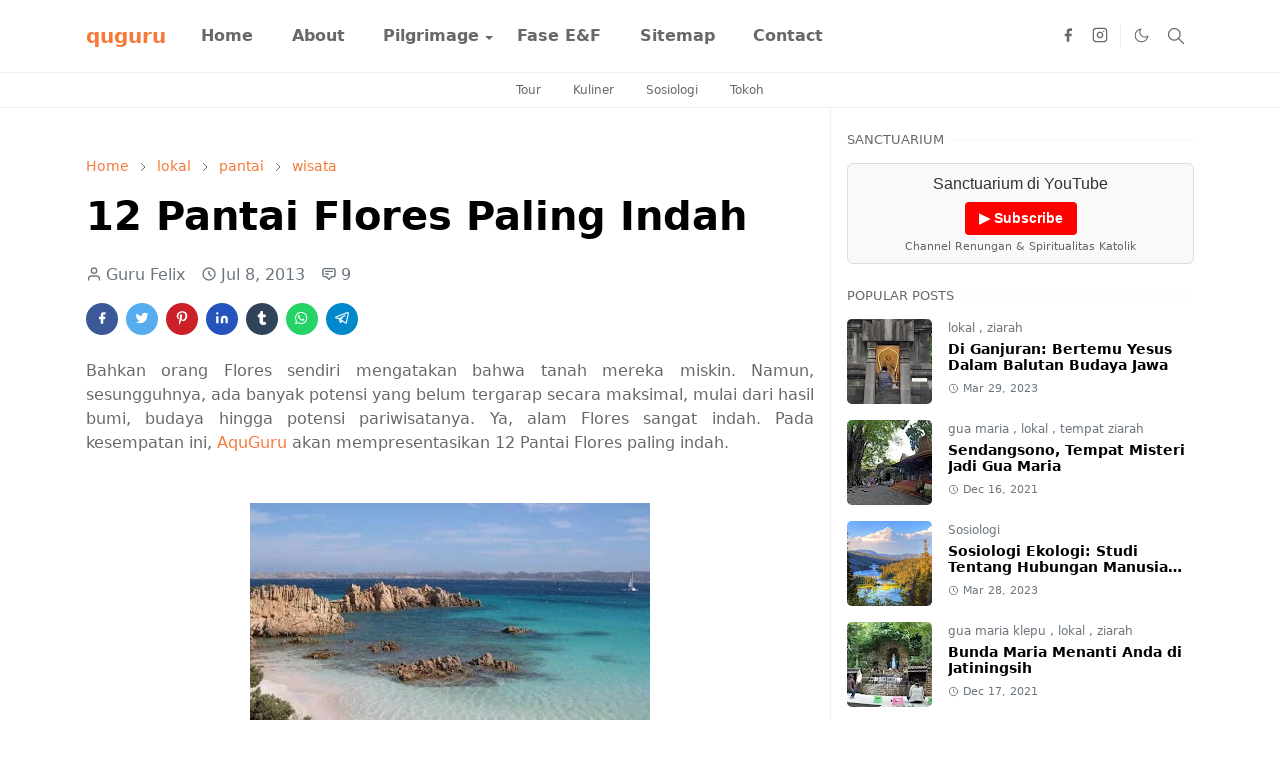

--- FILE ---
content_type: text/html; charset=UTF-8
request_url: https://www.tempatguru.com/2013/07/sejuta-pesona-flores-pantai-pantai-yang.html
body_size: 39454
content:
<!DOCTYPE html>
<html dir='ltr' lang='en'>
<head>
<script>/*<![CDATA[*/function rmurl(e,t){var r=new RegExp(/\?m=0|&m=0|\?m=1|&m=1/g);return r.test(e)&&(e=e.replace(r,""),t&&window.history.replaceState({},document.title,e)),e}const currentUrl=rmurl(location.toString(),!0);null!==localStorage&&"dark"==localStorage.getItem("theme")&&(document.querySelector("html").className="dark-mode");/*]]>*/</script>
<meta content='text/html; charset=UTF-8' http-equiv='Content-Type'/>
<meta content='width=device-width,initial-scale=1' name='viewport'/>
<!-- Primary Meta Tags -->
<link href='https://www.tempatguru.com/2013/07/sejuta-pesona-flores-pantai-pantai-yang.html' rel='canonical'/>
<meta content='https://www.tempatguru.com/2013/07/sejuta-pesona-flores-pantai-pantai-yang.html' property='og:url'/>
<meta content='TempatGuru Team' name='author'/>
<meta content='TempatGuru' name='application-name'/>
<meta content='general' name='rating'/>
<!-- Favicon -->
<link href='https://www.tempatguru.com/favicon.ico' rel='icon' type='image/x-icon'/>
<!-- Theme Color -->
<meta content='#ffffff' name='theme-color'/>
<meta content='#ffffff' name='msapplication-TileColor'/>
<meta content='#ffffff' name='msapplication-navbutton-color'/>
<meta content='#ffffff' name='apple-mobile-web-app-status-bar-style'/>
<meta content='yes' name='apple-mobile-web-app-capable'/>
<!-- Title -->
<title>12 Pantai Flores Paling Indah  - TempatGuru</title>
<meta content='12 Pantai Flores Paling Indah  - TempatGuru' name='title'/>
<meta content='12 Pantai Flores Paling Indah  - TempatGuru' property='og:title'/>
<meta content='12 Pantai Flores Paling Indah  - TempatGuru' name='twitter:title'/>
<!-- Image -->
<meta content='https://blogger.googleusercontent.com/img/b/R29vZ2xl/AVvXsEihIVgHVI43TMczcH6G2sIgBQhgGuUb29RbyZl5L61k-_ZDgRuhLkC2SnTxu7OTcqmJL714OtVKIVxD7OKuOjCZWQZY1Kr7BKHtkCPIcrekOFqDTEQia8LKRrPfmZhqVCyzp4Yo_FMM5Omi/w400-h300/pantai+flores.jpg' property='og:image'/>
<meta content='https://blogger.googleusercontent.com/img/b/R29vZ2xl/AVvXsEihIVgHVI43TMczcH6G2sIgBQhgGuUb29RbyZl5L61k-_ZDgRuhLkC2SnTxu7OTcqmJL714OtVKIVxD7OKuOjCZWQZY1Kr7BKHtkCPIcrekOFqDTEQia8LKRrPfmZhqVCyzp4Yo_FMM5Omi/w400-h300/pantai+flores.jpg' name='twitter:image'/>
<!-- Description -->
<meta content='Pantai-pantai terbaik di Pulau Flores mulai dari Pink Beach di Komodo - Flores bagian barat hingga Patai Lewolein Lembata di Flores bagian timur' name='description'/>
<meta content='Pantai-pantai terbaik di Pulau Flores mulai dari Pink Beach di Komodo - Flores bagian barat hingga Patai Lewolein Lembata di Flores bagian timur' property='og:description'/>
<meta content='Pantai-pantai terbaik di Pulau Flores mulai dari Pink Beach di Komodo - Flores bagian barat hingga Patai Lewolein Lembata di Flores bagian timur' name='twitter:description'/>
<!-- Open Graph / Facebook -->
<meta content='' property='fb:app_id'/>
<meta content='' property='article:author'/>
<meta content='website' property='og:type'/>
<meta content='en' property='og:locale'/>
<meta content='TempatGuru' property='og:site_name'/>
<meta content='https://www.tempatguru.com/2013/07/sejuta-pesona-flores-pantai-pantai-yang.html' property='og:url'/>
<meta content='12 Pantai Flores Paling Indah ' property='og:image:alt'/>
<!-- Twitter -->
<meta content='' name='twitter:site'/>
<meta content='' name='twitter:creator'/>
<meta content='summary_large_image' name='twitter:card'/>
<meta content='https://www.tempatguru.com/2013/07/sejuta-pesona-flores-pantai-pantai-yang.html' name='twitter:url'/>
<meta content='12 Pantai Flores Paling Indah ' name='twitter:image:alt'/>
<!-- Feed -->
<link rel="alternate" type="application/atom+xml" title="TempatGuru - Atom" href="https://www.tempatguru.com/feeds/posts/default" />
<link rel="alternate" type="application/rss+xml" title="TempatGuru - RSS" href="https://www.tempatguru.com/feeds/posts/default?alt=rss" />
<link rel="service.post" type="application/atom+xml" title="TempatGuru - Atom" href="https://www.blogger.com/feeds/2682293086810562206/posts/default" />

<link rel="alternate" type="application/atom+xml" title="TempatGuru - Atom" href="https://www.tempatguru.com/feeds/8316499043498118453/comments/default" />
<link href='https://cdn.jsdelivr.net/npm/bootstrap@5.1.3/dist/css/bootstrap.min.css' media='print' onload='if(media!="all")media="all"' rel='stylesheet'/><noscript><link href='https://cdn.jsdelivr.net/npm/bootstrap@5.1.3/dist/css/bootstrap.min.css' rel='stylesheet'/></noscript>
<style id='page-skin-1' type='text/css'><!--
/*
-----------------------------------------------
JetTheme Blogger Template
Name		: JetTheme Newspaper
Version		: 1.9
Designer	: jettheme
URL			: www.jettheme.com
-----------------------------------------------
*/
:root{--bs-font-sans-serif:system-ui,-apple-system,Segoe UI,Helvetica Neue,Arial,Noto Sans,Liberation Sans,sans-serif,Apple Color Emoji,Segoe UI Emoji,Segoe UI Symbol,Noto Color Emoji;--bs-body-bg:#ffffff;--bs-body-color:#686868;--jt-primary:#f67938;--jt-heading-color:#000000;--jt-heading-link:#000000;--jt-heading-hover:#f67938;--jt-link-color:#f67938;--jt-link-hover:#f46013;--jt-blockquote:#f67938;--jt-btn-primary:#f67938;--jt-btn-primary-hover:#f46013;--jt-btn-light-hover:#000000;--jt-border-light:#efefef;--jt-bg-light:#f3f7f9;--jt-archive-bg:#fff;--jt-nav-color:#686868;--jt-nav-hover:#f67938;--jt-nav-selected:#f67938;--jt-dropdown-bg:#ffffff;--jt-dropdown-color:#686868;--jt-dropdown-hover:#f67938;--jt-dropdown-selected:#f67938;--jt-header-bg:#ffffff;--jt-header-color:#686868;--jt-header-border:#efefef;--jt-footer-bg:#212529;--jt-footer-color:#9fa6ad;--jt-footer-link:#9fa6ad;--jt-footer-border:#323539;--jt-socket-bg:#09080c;--jt-socket-color:#9fa6ad;--jt-popup-bg:#fff}.dark-mode{--bs-body-bg:hsl(210,11%,15%);--bs-body-color:hsl(210,11%,80%);--jt-heading-color:hsl(210,11%,80%);--jt-heading-link:hsl(210,11%,80%);--jt-btn-light-hover:hsl(210,11%,85%);--jt-border-light:hsl(210,11%,20%);--jt-bg-light:hsl(210,11%,20%);--jt-archive-bg:hsl(210,11%,17%);--jt-nav-color:hsl(210,11%,70%);--jt-dropdown-bg:hsl(210,11%,18%);--jt-dropdown-color:hsl(210,11%,70%);--jt-header-bg:hsl(210,11%,15%);--jt-header-color:hsl(210,11%,80%);--jt-header-border:hsl(210,11%,20%);--jt-footer-bg:hsl(210,11%,15%);--jt-footer-color:hsl(210,11%,80%);--jt-footer-border:hsl(210,11%,20%);--jt-socket-bg:hsl(210,11%,17%);--jt-socket-color:hsl(210,11%,80%);--jt-popup-bg:hsl(210,11%,17%)}body{font:normal normal 16px system-ui,-apple-system,Segoe UI,Helvetica Neue,Arial,Noto Sans,Liberation Sans,sans-serif,Apple Color Emoji,Segoe UI Emoji,Segoe UI Symbol,Noto Color Emoji;color:var(--bs-body-color);background-color:var(--bs-body-bg);line-height:1.5;-webkit-font-smoothing:antialiased;-moz-osx-font-smoothing:grayscale;text-rendering:optimizeLegibility}.d-block{display:none}.h1,.h2,.h3,.h4,.h5,.h6,h1,h2,h3,h4,h5,h6{font:normal bold 40px var(--bs-font-sans-serif)}a{transition-property:background-color,border-color,color,fill,stroke;transition-timing-function:cubic-bezier(.4,0,.2,1);transition-duration:.3s;text-decoration:none;color:var(--jt-link-color)}a:hover{color:var(--jt-link-hover)}.fs-7{font-size:.875rem}.fs-8{font-size:.75rem}.fs-9{font-size:.7rem}.btn{box-shadow:none!important}.btn-sm{min-width:32px;min-height:32px}img,svg,iframe{max-width:100%}img{height:auto;object-fit:cover}label{cursor:pointer}.visually-hidden{position:unset!important}.form-control:focus{box-shadow:none;border-color:var(--jt-primary)}.form-control::placeholder{opacity:.5}.dropdown-toggle::after{border-width:.25em .25em 0}.dropdown-menu{margin:0;padding:0}.px-3{padding-right:1rem;padding-left:1rem}.ratio:before{content:none}.ratio-1x1{padding-bottom:100%}.ratio-4x3{padding-bottom:75%}.ratio-16x9{padding-bottom:56.25%}.ratio-21x9{padding-bottom:43%}.object-cover{object-fit:cover}.max-w-80{max-width:80%}.jt-text-primary,.hover-text-primary:hover,input:checked~.check-text-primary{color:var(--jt-primary)!important}.jt-btn-primary,.jt-btn-outline-primary:hover{color:#fff;background-color:var(--jt-btn-primary);border-color:var(--jt-btn-primary)}.jt-btn-light{color:var(--bs-body-color);background-color:var(--jt-bg-light);border-color:var(--jt-bg-light)}.jt-btn-light:hover{color:var(--jt-btn-light-hover)}.jt-btn-primary:hover,.hover-btn-primary:hover,input:checked+.jt-btn-outline-primary{color:#fff!important;background-color:var(--jt-btn-primary-hover)!important;border-color:var(--jt-btn-primary-hover)!important}.jt-btn-outline-primary{color:var(--jt-btn-primary);border-color:var(--jt-btn-primary)}.jt-bg-primary{background-color:var(--jt-primary)}.jt-bg-light{background-color:var(--jt-bg-light)}.bg-archive{background-color:var(--jt-archive-bg)}.jt-border-light{border-color:var(--jt-border-light)!important}input:checked~.d-block-check{display:block!important}input:checked~.d-none-check{display:none!important}.dropdown-menu,.accordion-item,.accordion-header{background-color:var(--bs-body-bg);color:var(--bs-body-color);border-color:var(--jt-border-light)}.lazyload{transition-property:opacity;transition-timing-function:cubic-bezier(.4,0,.2,1);transition-duration:.3s;opacity:0}.lazyload.loaded{opacity:1}.cursor-default{cursor:default!important}.drag-scroll{cursor:grab}.drag-scroll.row>*{scroll-snap-align:center}.drag-scroll.row>*{max-width:80%}.drag-scroll.row-cols-2>*{max-width:45%}pre{background-color:var(--jt-bg-light);margin-bottom:1rem;padding:1rem;font-size:.75rem}blockquote{border-left:5px solid var(--jt-blockquote);color:inherit;font-size:1.125rem;margin-bottom:1.5rem;margin-top:1.5rem;padding-left:1rem}.header-animate.header-hidden{transform:translateY(-100%);box-shadow:none!important}#header{background-color:var(--jt-header-bg);color:var(--jt-header-color);transition-property:transform;transition-timing-function:cubic-bezier(.4,0,.2,1);transition-duration:.3s;min-height:50px;border-bottom:1px solid var(--jt-header-border);z-index:9999}.header-social{border-right:1px solid var(--jt-header-border)}.jt-icon{display:inline-block;height:1em;vertical-align:-.15em;width:1em;fill:none;stroke:currentColor;stroke-linecap:round;stroke-linejoin:round;stroke-width:2}.jt-icon-center{font-family:sans-serif}.icon-dark,.dark-mode .icon-light{display:none}.dark-mode .icon-dark{display:block}#dark-toggler,#search-toggler,#navbar-toggler{line-height:1}#dark-toggler{font-size:17px}#footer{background-color:var(--jt-footer-bg);color:var(--jt-footer-color);border-top:1px solid var(--jt-footer-border)}#socket{background-color:var(--jt-socket-bg);color:var(--jt-socket-color)}#navbar{z-index:9999}#navbar .menu-item{position:relative}#navbar .nav-link{min-height:40px}#navbar .dropdown-toggle{cursor:pointer;align-items:center;display:flex}#navbar.d-block,#navbar .dropdown-menu,#navbar .nav-link,#navbar .dropdown-toggle{-webkit-transition:.3s;-ms-transition:.3s;-o-transition:.3s;transition:.3s}#navbar .navbar-nav>.menu-item>.nav-link{font:normal bold 16px var(--bs-font-sans-serif);line-height:1.5;color:var(--jt-nav-color)}#navbar .navbar-nav>.menu-item:hover>.nav-link,#navbar .navbar-nav>.menu-item:hover>.dropdown-toggle{color:var(--jt-nav-hover)}#navbar .navbar-nav>.menu-item>.nav-link.active,#navbar .navbar-nav>.menu-item>.active~.dropdown-toggle{color:var(--jt-nav-selected)}.logo-wrap{width:200px}#search-header .dropdown-menu{background-color:var(--jt-dropdown-bg);color:var(--jt-dropdown-color);border-color:var(--jt-header-border);min-width:300px;right:0;top:100%}.blog-admin{display:none}#pagination li+li{margin-left:5px}.no-items{display:none}.feature-image,.separator,.tr-caption-container{margin-bottom:1rem}.tr-caption-container{width:100%}.separator a,.tr-caption-container a{margin:0!important;padding:0!important}.tr-caption{font-size:12px;font-style:italic}#special-home{margin-bottom:1.5rem}.section>.widget:last-child,#special-categories>.widget{margin-bottom:0!important}#post-body .widget{margin-top:1.5rem}.item-title{color:var(--jt-heading-link)}.item-title{-webkit-line-clamp:2;-webkit-box-orient:vertical;display:-webkit-box;text-overflow:ellipsis;overflow:hidden}.item-title:hover{color:var(--jt-heading-hover)}#comment-editor{width:100%}#primary .widget-title{font-weight:300;text-transform:uppercase}#footer .widget-title{text-transform:uppercase}#footer .widget-title,#sidebar .widget-title{font-size:13px!important}#footer .widget-title:after{content:"";display:block;width:50px;border-bottom:2px solid var(--jt-primary);margin-top:10px}#primary .widget-title>span{background-color:var(--bs-body-bg);padding-right:5px;position:relative}#main .widget-title:before,#sidebar .widget-title:before{background-color:var(--jt-bg-light);content:"";height:1px;display:block;position:absolute;top:50%;transform:translateY(-50%);width:100%}#main .widget-title:before{border-right:30px solid var(--jt-primary);height:5px}.send-success:not(.loading) .contact-form-msg,.send-error:not(.loading) .contact-form-msg{display:block!important}.send-success .contact-form-msg{border-color:rgba(25,135,84,.3)!important}.send-error .contact-form-msg{border-color:rgba(255,193,7,.3)!important}.send-success .contact-form-msg:before{content:attr(data-success)}.send-error .contact-form-msg:before{content:attr(data-error)}hr.example-ads:before{content:"Advertisement here"}hr.example-ads{background-color:var(--jt-bg-light);border-radius:.25rem;font-size:.875rem;height:auto;margin:0;opacity:1;padding:1.5rem 0;text-align:center}.blog-archive>ul{border:none!important;padding-left:0!important}body>.google-auto-placed{margin:0 auto 1.5rem;max-width:1108px}.google-auto-placed>ins{margin:0!important}.pop-bottom{background-color:var(--jt-popup-bg);animation:5s cubic-bezier(.60,.04,.98,.335) fadeIn;box-shadow:0 -.125rem 1rem rgba(0,0,0,.1)}.pop-bottom-toggle{background-color:var(--jt-popup-bg);box-shadow:6px -6px 1rem rgba(0,0,0,.1)}@keyframes fadeIn{0%{opacity:0;pointer-events:none;transform:translateY(75%)}75%{opacity:0;pointer-events:unset}100%{opacity:1;transform:translateY(0)}}.h1,h1{font-size:calc(1.375rem + 1.5vw)}.h2,h2{font-size:calc(1.325rem + .9vw)}.h3,h3{font-size:calc(1.3rem + .6vw)}.h4,h4{font-size:calc(1.275rem + .3vw)}.h5,h5{font-size:18px}.h6,h6{font-size:16px}.entry-title{color:var(--jt-heading-color)}.entry-text h1,.entry-text h2,.entry-text h3,.entry-text h4,.entry-text h5,.entry-text h6{color:var(--jt-heading-color);padding-top:1em;margin-bottom:1rem}.entry-text li{margin-bottom:.5rem}@media (min-width:576px){.drag-scroll.row-cols-sm-2>*{max-width:40%}.drag-scroll.flex-lg-wrap{cursor:default}.drag-scroll.flex-sm-wrap>*{max-width:none}.ratio-sm-4x3{padding-bottom:75%}.ratio-sm-16x9{padding-bottom:56.25%}#post-pager .next-page{border-left:1px solid}}@media (min-width:768px){.fs-md-4{font-size:calc(1.275rem + .3vw)!important}.fs-md-5{font-size:1.25rem!important}.fs-md-6{font-size:1rem!important}.fs-md-7{font-size:0.875rem!important}.drag-scroll.row-cols-md-3>*{max-width:30%}.drag-scroll.flex-lg-wrap{cursor:default}.drag-scroll.flex-md-wrap>*{max-width:none}.position-md-relative{position:relative}.border-md-end{border-right-width:1px!important;border-right-style:solid}}@media (min-width:992px){.d-lg-flex{display:flex}.col-lg-4{flex:0 0 auto;width:33.33333333%}.col-lg-8{flex:0 0 auto;width:66.66666667%}.drag-scroll.row-cols-lg-4>*{max-width:23%}.drag-scroll.flex-lg-wrap{cursor:default}.drag-scroll.flex-lg-wrap>*{max-width:none}.border-lg-end{border-right-width:1px!important;border-right-style:solid}#navbar .navbar-nav>.menu-item{display:flex}#navbar .dropdown-menu{background-color:var(--jt-dropdown-bg);border-color:var(--jt-header-border);margin-top:-10px;display:block;opacity:0;visibility:hidden;pointer-events:none;box-shadow:5px 10px 10px -5px rgba(0,0,0,.14);top:100%;min-width:150px}#navbar .dropdown-menu .nav-link{padding-right:20px;font-size:15px;color:var(--jt-dropdown-color)}#navbar .dropdown-menu .dropdown-toggle{position:absolute;right:10px;top:20px}#navbar .dropdown-menu .dropdown-menu{left:100%;top:-1px}#navbar .dropdown-menu .menu-item:hover>.nav-link,#navbar .dropdown-menu .menu-item:hover>.dropdown-toggle{color:var(--jt-dropdown-hover)}#navbar .dropdown-menu .menu-item>.nav-link.active,#navbar .dropdown-menu .menu-item>.active~.dropdown-toggle{color:var(--jt-dropdown-selected)}#navbar .menu-item:hover>.dropdown-menu{opacity:1;visibility:visible;pointer-events:unset;margin:0}#navbar .navbar-nav>.menu-item>.nav-link{padding:1.5rem 1.2rem;white-space:nowrap}#navbar .navbar-nav>.menu-item>.dropdown-toggle{bottom:0;pointer-events:none;position:absolute;right:5px;top:3px}#footer-widget .widget{margin-bottom:0!important}#sidebar{border-left:1px solid var(--jt-border-light)}}@media (min-width:1200px){.container{max-width:1140px}.fs-md-4{font-size:1.5rem!important}.h1,h1{font-size:40px}.h2,h2{font-size:26px}.h3,h3{font-size:22px}.h4,h4{font-size:20px}}@media (min-width:1600px){.container{max-width:1500px}}@media (max-width:991.98px){.drag-scroll{overflow-x:auto!important;scroll-snap-type:x mandatory}input:checked~.dropdown-menu{display:block}input:checked+.dropdown-toggle{color:var(--jt-dropdown-selected)}.logo-wrap{width:150px}#search-header .dropdown-menu{width:100%}#navbar{background-color:var(--jt-header-bg);padding-top:70px;padding-bottom:30px;position:fixed;left:0;right:0;top:0;bottom:0;width:auto}#navbar.d-block{opacity:0;transform:translateX(-20%)}#navbar.show{transform:translateX(0);opacity:1}#navbar .navbar-nav{max-height:100%;overflow-y:auto}#navbar .nav-link{border-bottom:1px solid var(--jt-header-border);font-size:16px!important;color:var(--jt-dropdown-color)}#navbar .menu-item:hover>.nav-link{color:var(--jt-dropdown-hover)}#navbar .active>.nav-link{color:var(--jt-dropdown-selected)}#navbar .dropdown-toggle{border-left:1px solid var(--jt-header-border);height:2.5rem;padding:0 1rem;position:absolute;right:0;top:0}#navbar .dropdown-menu{background-color:var(--jt-dropdown-bg);border:none;padding-left:10px}#sidebar{border-top:1px solid var(--jt-border-light)}}@media (max-width:575.98px){#post-pager .prev-page+.next-page{border-top:1px solid}.full-width,.px-3 .google-auto-placed{margin-left:-1rem;margin-right:-1rem;width:auto!important}#footer-widget .widget{padding-left:3rem;padding-right:3rem}}
/*Your custom CSS is here*/

--></style>
<!-- Your Style and Script before </head> is here -->
<script async='async' nonce='h52V06U4t95sq0PRiYU8MQ' src='https://fundingchoicesmessages.google.com/i/pub-1621491137196014?ers=1'>
  </script><script nonce='h52V06U4t95sq0PRiYU8MQ'>(function() {function signalGooglefcPresent() {if (!window.frames['googlefcPresent']) {if (document.body) {const iframe = document.createElement('iframe'); iframe.style = 'width: 0; height: 0; border: none; z-index: -1000; left: -1000px; top: -1000px;'; iframe.style.display = 'none'; iframe.name = 'googlefcPresent'; document.body.appendChild(iframe);} else {setTimeout(signalGooglefcPresent, 0);}}}signalGooglefcPresent();})();</script>
</head><body class="d-block is-single"><textarea disabled readonly id="element-h" style="display:none"><style>/*<link href='https://www.blogger.com/dyn-css/authorization.css?targetBlogID=2682293086810562206&amp;zx=11112313-a04c-44e6-a0c2-6b3a6482f5b0' media='none' onload='if(media!=&#39;all&#39;)media=&#39;all&#39;' rel='stylesheet'/><noscript><link href='https://www.blogger.com/dyn-css/authorization.css?targetBlogID=2682293086810562206&amp;zx=11112313-a04c-44e6-a0c2-6b3a6482f5b0' rel='stylesheet'/></noscript>
<meta name='google-adsense-platform-account' content='ca-host-pub-1556223355139109'/>
<meta name='google-adsense-platform-domain' content='blogspot.com'/>

<!-- data-ad-client=ca-pub-1621491137196014 -->

</head><body>*/</style></textarea>
<header class='header-animate sticky-top navbar py-0 navbar-expand-lg' content='itemid' id='header' itemid='#header' itemscope='itemscope' itemtype='https://schema.org/WPHeader'>
<input class='d-none' id='navbar-toggle' type='checkbox'/>
<div class='container position-relative px-3 flex-nowrap section' id='header-main'><div class='widget HTML' data-version='2' id='HTML10'>
<a class='navbar-brand fw-bold' href='https://www.tempatguru.com/'>
quguru
</a>
</div><div class='widget LinkList d-flex align-self-stretch align-items-center order-lg-1 ms-auto' data-version='2' id='LinkList10'>
<div class='header-social d-flex pe-1'><a aria-label='facebook' class='px-2 text-reset jt-icon-center i-facebook' href='https://www.facebook.com/ayowisataziarah' rel='noopener' target='_blank'><svg aria-hidden='true' class='jt-icon'><use xlink:href='#i-facebook'></use></svg></a><a aria-label='instagram' class='px-2 text-reset jt-icon-center i-instagram' href='https://www.instagram.com/pakgurufelix/' rel='noopener' target='_blank'><svg aria-hidden='true' class='jt-icon'><use xlink:href='#i-instagram'></use></svg></a></div>
<div class='d-flex align-self-stretch align-items-center ps-1' id='dark-header'>
<label aria-label='Toggle Dark Mode' class='p-2 jt-icon-center' id='dark-toggler'><svg aria-hidden='true' class='jt-icon'><use class='icon-light' xlink:href='#i-moon'></use><use class='icon-dark' xlink:href='#i-sun'></use></svg></label>
</div>
<div class='d-flex align-self-stretch align-items-center position-md-relative' id='search-header'>
<input class='d-none' id='search-toggle' type='checkbox'/>
<label aria-label='Toggle search' class='p-2 check-text-primary hover-text-primary jt-icon-center' for='search-toggle' id='search-toggler'><svg aria-hidden='true' class='fs-5 jt-icon'><use xlink:href='#i-search'></use></svg></label>
<div class='dropdown-menu p-1 shadow-sm d-block-check'>
<form action='https://www.tempatguru.com/search' class='input-group' method='GET' target='_top'>
<input class='form-control fs-7 border-0 rounded-0 bg-transparent text-reset' id='search-input' name='q' placeholder='Enter your search' required='required' type='text' value=''/>
<input name='max-results' type='hidden' value='10'/>
<button class='btn btn-sm fw-bold py-2 px-4 rounded-pill border-0 jt-btn-primary m-0' type='submit'>Search</button>
</form>
</div>
</div>
<div class='d-flex align-self-stretch align-items-center d-lg-none'>
<label aria-label='Toggle navigation' class='p-1 jt-icon-center hover-text-primary' for='navbar-toggle' id='navbar-toggler'><svg aria-hidden='true' class='fs-3 jt-icon'><use xlink:href='#i-menu'></use></svg></label>
</div>
</div><div class='widget LinkList collapse navbar-collapse' data-version='2' id='navbar'>
<label class='d-flex position-absolute fs-1 d-lg-none mt-4 me-4 top-0 end-0' for='navbar-toggle'><svg aria-hidden='true' class='jt-icon'><use xlink:href='#i-close'></use></svg></label>
<ul class='navbar-nav px-4 p-lg-0 container' itemscope='itemscope' itemtype='http://schema.org/SiteNavigationElement' role='menu'>
<li class="menu-item"><a class='nav-link' href='/' itemprop='url' role='menuitem'>
<span itemprop='name'>Home</span></a>
</li><li class="menu-item"><a class='nav-link' href='/p/about.html' itemprop='url' role='menuitem'>
<span itemprop='name'>About</span></a>
</li><li class="menu-item"><a class='nav-link' href='/search/label/ziarah?max-results=10' itemprop='url' role='menuitem'>
<span itemprop='name'>Pilgrimage</span></a>
<input class='d-none' id='sub-toggle-3' type='checkbox'/><label class='dropdown-toggle' for='sub-toggle-3'></label> <ul class="dropdown-menu rounded-0"> <li class="d-none"> 
</li><li class="menu-item"><a class='nav-link' href='/search/label/luar%20negeri?max-results=10' itemprop='url' role='menuitem'>
<span itemprop='name'>overseas</span></a>
</li><li class="menu-item"><a class='nav-link' href='/search/label/lokal?max-results=10' itemprop='url' role='menuitem'>
<span itemprop='name'>domestic</span></a>
</li> </ul> 
</li><li class="menu-item"><a class='nav-link' href='https://www.tempatguru.com/p/sosiologi-kurikulum-merdeka-fase-e-f.html' itemprop='url' role='menuitem'>
<span itemprop='name'>Fase E&F</span></a>
</li><li class="menu-item"><a class='nav-link' href='/p/sitemap.html' itemprop='url' role='menuitem'>
<span itemprop='name'>Sitemap</span></a>
</li><li class="menu-item"><a class='nav-link' href='https://www.tempatguru.com/p/kontak-kami.html' itemprop='url' role='menuitem'>
<span itemprop='name'>Contact</span></a></li></ul>
</div></div>
</header>
<div class='position-relative border-bottom jt-border-light section' id='extra-menu'><div class='widget LinkList container px-0' data-version='2' id='LinkList15'>
<div class='text-center text-nowrap fs-8 overflow-hidden drag-scroll cursor-default'><a class='d-inline-block text-reset hover-text-primary px-3 py-2' href='/search/label/wisata?max-results=10'>
Tour</a><a class='d-inline-block text-reset hover-text-primary px-3 py-2' href='/search/label/tokoh?max-results=10'>
Kuliner</a><a class='d-inline-block text-reset hover-text-primary px-3 py-2' href='/search/label/Sosiologi?max-results=10'>
Sosiologi</a><a class='d-inline-block text-reset hover-text-primary px-3 py-2' href='/search/label/tokoh?max-results=10'>
Tokoh</a></div>
</div></div>
<!--Main Content-->
<div id='primary'>
<div class='container px-0'>
<div class='d-lg-flex' id='main-content'>
<div class='col-lg-8 px-3' id='main'>
<div class='pt-4 section' id='before-post'><div class='widget HTML position-relative mb-4' data-version='2' id='HTML12'>
<div class='widget-content text-break'>
</div>
</div></div>
<div class='pt-4 pb-5 section' id='blog-post'><div class='widget Blog' data-version='2' id='Blog1'>
<div itemscope='itemscope' itemtype='https://schema.org/BreadcrumbList' style='--bs-breadcrumb-divider: url("data:image/svg+xml,%3Csvg xmlns=&#39;http://www.w3.org/2000/svg&#39; height=&#39;8&#39; width=&#39;8&#39; fill=&#39;none&#39; viewbox=&#39;0 0 24 24&#39; stroke=&#39;%23686868&#39;%3E%3Cpath stroke-linecap=&#39;round&#39; stroke-linejoin=&#39;round&#39; stroke-width=&#39;1&#39; d=&#39;M 0.5,0.5 4,4 0.5,7.5&#39;/%3E%3C/svg%3E");'>
<ol class='breadcrumb d-block text-nowrap fs-7 overflow-hidden text-truncate'>
<li class='breadcrumb-item d-inline-block' itemprop='itemListElement' itemscope='itemscope' itemtype='https://schema.org/ListItem'>
<a href='https://www.tempatguru.com/' itemprop='item' rel='tag' title='Home'><span itemprop='name'>Home</span></a>
<meta content='1' itemprop='position'/>
</li>
<li class='breadcrumb-item d-inline-block' itemprop='itemListElement' itemscope='itemscope' itemtype='https://schema.org/ListItem'>
<a href='https://www.tempatguru.com/search/label/lokal?max-results=10' itemprop='item' rel='tag' title='lokal'><span itemprop='name'>lokal</span></a>
<meta content='2' itemprop='position'/>
</li>
<li class='breadcrumb-item d-inline-block' itemprop='itemListElement' itemscope='itemscope' itemtype='https://schema.org/ListItem'>
<a href='https://www.tempatguru.com/search/label/pantai?max-results=10' itemprop='item' rel='tag' title='pantai'><span itemprop='name'>pantai</span></a>
<meta content='3' itemprop='position'/>
</li>
<li class='breadcrumb-item d-inline-block' itemprop='itemListElement' itemscope='itemscope' itemtype='https://schema.org/ListItem'>
<a href='https://www.tempatguru.com/search/label/wisata?max-results=10' itemprop='item' rel='tag' title='wisata'><span itemprop='name'>wisata</span></a>
<meta content='4' itemprop='position'/>
</li>
</ol>
</div>
<article class='mb-5' id='single-content'>
<script type='application/ld+json'>
{
  "@context": "http://schema.org/",
  "@type": "NewsArticle",
  "mainEntityOfPage": {
    "@type": "WebPage",
    "@id": "https://www.tempatguru.com/2013/07/sejuta-pesona-flores-pantai-pantai-yang.html"
  },
  "author": {
    "@type": "Person",
    "name": "Guru Felix ",
    "url": "https://www.blogger.com/profile/05413410978068236253"
  },
  "publisher": {
    "@type": "Organization",
    "name": "TempatGuru"
  },
  "headline": "12 Pantai Flores Paling Indah ",
  "description": "Pantai-pantai terbaik di Pulau Flores mulai dari Pink Beach di Komodo - Flores bagian barat hingga Patai Lewolein Lembata di Flores bagian timur",
  "image": "https://blogger.googleusercontent.com/img/b/R29vZ2xl/AVvXsEihIVgHVI43TMczcH6G2sIgBQhgGuUb29RbyZl5L61k-_ZDgRuhLkC2SnTxu7OTcqmJL714OtVKIVxD7OKuOjCZWQZY1Kr7BKHtkCPIcrekOFqDTEQia8LKRrPfmZhqVCyzp4Yo_FMM5Omi/w400-h300/pantai+flores.jpg",
  "datePublished": "2013-07-08T07:54:00+07:00",
  "dateModified": "2021-12-14T08:06:40+07:00"
}
</script>
<header class='entry-header mb-3'>
<h1 class='entry-title mb-4'>12 Pantai Flores Paling Indah </h1>
<div class='entry-meta mb-3 text-secondary d-flex flex-wrap fw-light'>
<div class='me-3'><svg aria-hidden='true' class='me-1 jt-icon'><use xlink:href='#i-user'></use></svg>Guru Felix </div>
<div class='me-3'><svg aria-hidden='true' class='me-1 jt-icon'><use xlink:href='#i-clock'></use></svg><span class='date-format' data-date='2013-07-08T07:54:00+07:00'>Jul 8, 2013</span></div>
<a class='me-3 text-reset' href='#comments'><svg aria-hidden='true' class='me-1 jt-icon'><use xlink:href='#i-comment'></use></svg>9</a>
<div class='d-none'><svg aria-hidden='true' class='me-1 jt-icon'><use xlink:href='#i-eye'></use></svg><span class='jt-get-view' data-id='8316499043498118453' data-increment='true'></span></div>
</div>
</header>
<div class='social-share mb-3'>
<div class='d-flex fs-5'>
<a class='me-2 mb-2 btn btn-sm jt-icon-center text-white rounded-pill' href='https://www.facebook.com/sharer.php?u=https://www.tempatguru.com/2013/07/sejuta-pesona-flores-pantai-pantai-yang.html' rel='nofollow noopener noreferrer' style='background-color:#3b5998' target='_blank' title='Facebook Share'><svg aria-hidden='true' class='jt-icon'><use xlink:href='#i-facebook'></use></svg></a>
<a class='me-2 mb-2 btn btn-sm jt-icon-center text-white rounded-pill' href='https://twitter.com/intent/tweet?url=https://www.tempatguru.com/2013/07/sejuta-pesona-flores-pantai-pantai-yang.html' rel='nofollow noopener noreferrer' style='background-color:#55acee' target='_blank' title='Tweet This'><svg aria-hidden='true' class='jt-icon'><use xlink:href='#i-twitter'></use></svg></a>
<a class='me-2 mb-2 btn btn-sm jt-icon-center text-white rounded-pill' href='https://pinterest.com/pin/create/button/?url=https://www.tempatguru.com/2013/07/sejuta-pesona-flores-pantai-pantai-yang.html&media=https://blogger.googleusercontent.com/img/b/R29vZ2xl/AVvXsEihIVgHVI43TMczcH6G2sIgBQhgGuUb29RbyZl5L61k-_ZDgRuhLkC2SnTxu7OTcqmJL714OtVKIVxD7OKuOjCZWQZY1Kr7BKHtkCPIcrekOFqDTEQia8LKRrPfmZhqVCyzp4Yo_FMM5Omi/w400-h300/pantai+flores.jpg' rel='nofollow noopener noreferrer' style='background-color:#cb2027' target='_blank' title='Pin It'><svg aria-hidden='true' class='jt-icon'><use xlink:href='#i-pinterest'></use></svg></a>
<a class='me-2 mb-2 btn btn-sm jt-icon-center text-white rounded-pill' href='https://www.linkedin.com/sharing/share-offsite/?url=https://www.tempatguru.com/2013/07/sejuta-pesona-flores-pantai-pantai-yang.html' rel='nofollow noopener noreferrer' style='background-color:#2554bf' target='_blank' title='Linkedin Share'><svg aria-hidden='true' class='jt-icon'><use xlink:href='#i-linkedin'></use></svg></a>
<a class='me-2 mb-2 btn btn-sm jt-icon-center text-white rounded-pill' href='https://www.tumblr.com/share/link?url=https://www.tempatguru.com/2013/07/sejuta-pesona-flores-pantai-pantai-yang.html' rel='nofollow noopener noreferrer' style='background-color:#314358' target='_blank' title='Tumblr Share'><svg aria-hidden='true' class='jt-icon'><use xlink:href='#i-tumblr'></use></svg></a>
<a class='me-2 mb-2 btn btn-sm jt-icon-center text-white rounded-pill' href='https://wa.me/?text=https://www.tempatguru.com/2013/07/sejuta-pesona-flores-pantai-pantai-yang.html' rel='nofollow noopener noreferrer' style='background-color:#25d366' target='_blank' title='Share to whatsapp'><svg aria-hidden='true' class='jt-icon'><use xlink:href='#i-whatsapp'></use></svg></a>
<a class='me-2 mb-2 btn btn-sm jt-icon-center text-white rounded-pill' href='https://t.me/share/url?url=https://www.tempatguru.com/2013/07/sejuta-pesona-flores-pantai-pantai-yang.html' rel='nofollow noopener noreferrer' style='background-color:#0088cc' target='_blank' title='Share to telegram'><svg aria-hidden='true' class='jt-icon'><use xlink:href='#i-telegram'></use></svg></a>
</div>
</div>
<div class='entry-text text-break mb-5' id='post-body'>
<div style="text-align: justify;">Bahkan orang Flores sendiri mengatakan bahwa tanah mereka miskin. Namun, sesungguhnya, ada banyak potensi yang belum tergarap secara maksimal, mulai dari hasil bumi, budaya hingga potensi pariwisatanya. Ya, alam Flores sangat indah. Pada kesempatan ini, <a href="https://quguru.blogspot.com/">AquGuru</a> akan mempresentasikan 12 Pantai Flores paling indah.</div><div style="text-align: justify;"><br /></div><div style="text-align: justify;"><br /><table align="center" cellpadding="0" cellspacing="0" class="tr-caption-container" style="margin-left: auto; margin-right: auto;"><tbody><tr><td style="text-align: center;"><a href="https://www.blogger.com/u/3/#" style="margin-left: auto; margin-right: auto;"><span style="color: #660000;"><img border="0" height="300" loading="lazy" src="https://blogger.googleusercontent.com/img/b/R29vZ2xl/AVvXsEihIVgHVI43TMczcH6G2sIgBQhgGuUb29RbyZl5L61k-_ZDgRuhLkC2SnTxu7OTcqmJL714OtVKIVxD7OKuOjCZWQZY1Kr7BKHtkCPIcrekOFqDTEQia8LKRrPfmZhqVCyzp4Yo_FMM5Omi/w400-h300-rw/pantai+flores.jpg" width="400" /></span></a></td></tr><tr><td class="tr-caption" style="text-align: center;"><span style="color: #660000;"><br /><i>Tipologi pantai-pantai Flores: kombinasi unik antara laut - pasir/batu warna/i dan bukit, sesuatu yang menimbukan kenangan tak terlupakan</i></span></td></tr></tbody></table></div><div style="text-align: justify;"><br /></div><div style="text-align: justify;">Bahkan orang Flores sendiri mengatakan bahwa tanah mereka miskin. Namun, sesungguhnya, Flores benar-benar sebuah tanah yang berlimpahkan susu dan madu. Ada banyak potensi yang belum tergarap secara maksimal, mulai dari hasil bumi, budaya hingga potensi pariwisatanya.  Ya, alam Flores sangat indah. Pada kesempatan ini, AquGuru akan mempresentasikan pantai-pantai Flores yang indah.</div><div style="text-align: justify;"><br /></div><h2 style="text-align: justify;">10 Pantai Flores Paling Indah&nbsp;</h2><div style="text-align: justify;">Apakah ada yang  tidak percaya bahwa Flores itu indah? Jangan dengarkan saya, seorang Flores yang mungkin saja tidak objektif.</div><div style="text-align: justify;"><br /></div><div style="text-align: justify;">Tapi dengarkan orang luar Flores yang pernah melancong di pulau ini. Ini salah satunya:</div><div style="text-align: center;"><blockquote><span style="color: #660000;"><i>&#8220;Berbicara tentang Flores bagi saya yang bukan orang Flores adalah sebuah penggambaran sebuah pulau dengan entitas budaya yang unik yang memadukan antara budaya tradisional dengan kultur Katholiknya juga tentang alamnya yang sungguh eksotis yang memadukan antara suasana pegunungan dan pantai yang saling berdekatan yang didalamnya terkandung kekayaan alam yang luar biasa....&#8221;</i></span></blockquote><p style="text-align: right;">&nbsp;<span style="color: #660000;">(<b>Yuli, a traveller journey</b>....)</span></p></div><div style="text-align: justify;">Apa yang dikatakan Yuli di atas adalah sebuah pengakuan, testimoni tentang keindahan Flores.  Sesungguhnya pariwisata Flores sangat lengkap.</div><div style="text-align: justify;"><br /></div><div style="text-align: justify;">Mau wisata pantai dan laut, di Flores ada banyak. Mau wisata danau, air panas alam dan  air terjun juga ada. Pemandangan alam pun membentang dari barat hingga timur Flores. Pulau ini juga merupakan "rumah" bagi komodo dragon yang dikategorikan sebagai the seven wonder of nature. Kalau mau melihat kampung tradisional yang dibangun sejak zaman megalitikum, datanglah ke Flores. Selain itu, Flores juga memiliki objek ziarah Katolik dalam bentuk gua Maria serta Prosesi Jumat Agung Semana Santa di Larantuka, Flores Timur.</div><div style="text-align: justify;"><br /></div><div style="text-align: justify;">Kami mulai dengan Pantai. Siapapun pasti berkata bahwa wisata pantai dan laut terindah di negeri  ini ada di Bali, Lombok dan Manado. Itu memang benar. Tetapi keindahan itu ada juga di tempat lain, hanya belum diekspose secara intensif.</div><div style="text-align: justify;"><br /></div><div style="text-align: justify;">Pada postingan kali ini kami akan menampilkan kehidupan bawah laut dan pantai Flores yang indah yang membentang dari Komodo hingga Lembata.Tidak ada salahnya Anda baca dan mungkin akan tergerak untuk menikmati keindahan-keindahan itu.</div><div style="text-align: justify;"><br /></div><h3 style="text-align: justify;">Pantai Flores Palinga Indah di Flores Barat</h3><div style="text-align: justify;"><br /></div><h4 style="text-align: justify;">1. Pink Beach - Komodo, Manggarai Barat</h4><div style="text-align: justify;">Pulau Komodo memang identik dengan kadal raksasa purba yang langka. Namun pulau ini juga mempunya pantai yang tak kalah mempesona. Belum tentu setelah melihat Komodo, Anda akan diantar ke pantai ini. Karena itu, bila ke Komodo, jangan lupa wisatalah ke pantai ini. Rasanya kurang lengkap, bila ke Komodo, Anda tidak mengunjungi pantai ini. Karena itu mintalah petugas atau tour guide yang membawa Anda untuk mampir di pantai ini.</div><div style="text-align: justify;"><br /></div><div style="text-align: justify;">Namanya adalah Pink Beach atau Pantai Pink. Dinamakan demikian karena memang pasir pantai ini berwarna pink. Pantai unik ini sudah berhasil memikat banyak wisatawan dan semakin dikenal dunia.</div><div style="text-align: justify;"><br /></div><div style="text-align: justify;"><br /></div><div style="text-align: justify;"><br /></div><table align="center" cellpadding="0" cellspacing="0" class="tr-caption-container" style="margin-left: auto; margin-right: auto;"><tbody><tr><td style="text-align: center;"><a href="https://www.blogger.com/u/3/#" style="margin-left: auto; margin-right: auto;"><img border="0" loading="lazy" src="https://blogger.googleusercontent.com/img/b/R29vZ2xl/AVvXsEjokcnQem4EY6dX4izE7G899d2T1c27wFlXzpSJcvKNw9jiKDnEsVLESDsTDvXo8w3PcH-7zAwqgdxDxf1xkKKeI3HzOLRN_efKe6FmPi7BrQArsdNb2y2-Vgz2TMSxtoEACJL_wMoqUQj5/s640-rw/pink2.jpg" /></a></td></tr><tr><td class="tr-caption" style="text-align: center;"><div style="text-align: center;"><i style="text-align: justify;"><span style="color: #660000;">Bentangan alam hasil perpaduan antara pasir merah - laut bening - tanjung - perbukitan kecil dan sebaran awan tipis di langit cerah menawarkam pemandangan yang langka di tempat lain tetapi bukan di Flores</span></i></div><span style="text-align: justify;"><div style="text-align: center;"><br /></div></span></td></tr></tbody></table><div style="text-align: justify;">Dari jauh, pasir pantai ini memang  tidak  terlihat pink melainkan hanya putih biasa. Namun, datanglah ke tepiannya dan tunggulah  sampai ombak menjilat tepian pasir. Warna pink akan terlihat lebih pekat dibanding pasir yang masih kering.</div>  <div style="text-align: justify;"><br /></div><div style="text-align: justify;">Warna merah mudah pasir ini terbentuk karena pasir ini berasal dari komposisi koral, pecahan kerang dan kalsium karbonat dari berbagai binatang laut.  Memang bukan satu-satunya di dunia, tetapi pantai ini menawarkan keunikan lain selain Komodo Dragon tentunya yang adalah maskot wisata di Manggarai Barat.</div><div style="text-align: justify;"><br /></div><table align="center" cellpadding="0" cellspacing="0" class="tr-caption-container" style="margin-left: auto; margin-right: auto;"><tbody><tr><td style="text-align: center;"><i><span style="color: #660000;"><img border="0" loading="lazy" src="https://blogger.googleusercontent.com/img/b/R29vZ2xl/AVvXsEjqwIyOZQPaxPBFcfoGtuYOdPaTYJivZONc5B91UnnZQfNcRtcNpjIHMXSg68P0c4u8zdDgNUEjG0tUyLu2Pi0evI5av3FfUfSoqZjDA_DOOWHLE_tUZ_KfgnrohXWx8IaPx9nIvjOJYJTX/s320-rw/pink5.JPG" style="margin-left: auto; margin-right: auto;" /></span></i></td></tr><tr><td class="tr-caption" style="text-align: center;"><div style="text-align: center;"><i><span style="color: #660000;">Karena proses alamiah, kerang yang mati ini akan berubah menjadi partikel-partikel sehingga</span></i></div><div style="text-align: center;"><i><span style="color: #660000;">menghasilkan pasir yang berwarna merah.</span></i></div></td></tr></tbody></table><div style="text-align: justify;"><br /></div><div style="text-align: justify;">Cobalah berenang dan nikmati segarnya air nan biru itu. Jika takut tenggelam, Anda bisa menggunakan pelampung dan jangan lupa menggunakan perlengkapan snorkeling agar bisa menikmati pemandangan di bawah lautnya.</div><div style="text-align: justify;"><br /></div><div style="text-align: justify;">Karena keindahannya, Komodo dijuluki <a href="https://www.tripadvisor.com/ShowUserReviews-g1777483-d11846707-r663004011-Scuba_Junkie_Komodo-Labuan_Bajo_Flores_East_Nusa_Tenggara.html" target="_blank">Paradise Underwater</a> oleh para diver yang pernah diving di sana. Di pantai ini terdapat pelagis yang melimpah, terumbu karang yang berwarna-warni serta keanekaragaman hewan laut yang luar biasa banyaknya.</div><div style="text-align: justify;"><br /></div><div style="text-align: justify;">Jika beruntung, Anda bahkan bisa bertemu ikan pari yang sedang asyik bermain pasir di dasar yang tidak terlalu dalam. Tepian Pantai Pink adalah surga bawah laut yang membuat siapapun berdecak kagum. Tak perlu menyelam terlalu jauh karena pemandangan cantik ini bisa dinikmati hanya dalam kedalaman tak sampai 1 meter. Tak diragukan kekayaan laut Flores dengan keragaman hayatinya menjadi konservasi dunia. Laut ini mengkoleksi jenis ikan pari dan lumba-lumba terbanyak di dunia serta jenis ikan hias yang sangat populer gara-gara film Finding Nemo yakni si ikan Dori yang ternyata habitat aslinya ada di laut Flores dan dapat ditemukan di sepanjang pantai di labuan Bajo hingga Larantuka...hebat bukan.</div><div style="text-align: justify;"><br /></div><div style="text-align: justify;"><br /></div><h4 style="text-align: justify;">2. Taman Laut 17 Pulau Riung - Ngada</h4><table align="center" cellpadding="0" cellspacing="0" class="tr-caption-container" style="margin-left: auto; margin-right: auto;"><tbody><tr><td style="text-align: center;"><a href="https://blogger.googleusercontent.com/img/a/AVvXsEijizWE6iOzFWXuL5KuPLbQMgJeLoXSAeLZkQKlJqGMrOusaapHfVU1iCs5u6pWiAhsEFqji8ZQf4XzHhVfgkCmb7MHgt97ZT2tIXt1_5H-oVJZP_BDHjzZkQe4KtRyIXAZcKYRJCO88GlW1vorVoaaCxBJ6U7qOznahlEo3cn8IB537OTCvDOPv2Yo=s738" style="margin-left: auto; margin-right: auto;"><img border="0" data-original-height="483" data-original-width="738" height="261" loading="lazy" src="https://blogger.googleusercontent.com/img/a/AVvXsEijizWE6iOzFWXuL5KuPLbQMgJeLoXSAeLZkQKlJqGMrOusaapHfVU1iCs5u6pWiAhsEFqji8ZQf4XzHhVfgkCmb7MHgt97ZT2tIXt1_5H-oVJZP_BDHjzZkQe4KtRyIXAZcKYRJCO88GlW1vorVoaaCxBJ6U7qOznahlEo3cn8IB537OTCvDOPv2Yo=w400-h261-rw" width="400" /></a></td></tr><tr><td class="tr-caption" style="text-align: center;"><div style="text-align: center;"><i><span style="color: #660000;">Sebagian gugusan pulau tak berpenghuni yang membentuk Taman Laut 17 Pulau</span></i></div><div style="text-align: center;"><br /></div></td></tr></tbody></table><div style="text-align: justify;">Taman Laut 17 Pulau Riung merupakan kumpulan pulau-pulau kecil yang indah dan terdiri dari 20 pulau lebih. Nama "tujuh belas" dipakai untuk menyebut objek wisata ini karena dua alasan; pertama angka 17 lebih mudah diingat terkait dengan bedirinya negara Republik Indonesia, 17 Agustus 1945, dan kedua, angka itu digunakan untuk mengabadikan eksistensi negara Republik Indonesia.</div><div style="text-align: justify;"><br /></div><table align="center" cellpadding="0" cellspacing="0" class="tr-caption-container" style="margin-left: auto; margin-right: auto;"><tbody><tr><td style="text-align: center;"><img border="0" loading="lazy" src="https://blogger.googleusercontent.com/img/b/R29vZ2xl/AVvXsEg5o82fX_D7tci5246qexmJUBP0eyZhgUUWdRdD5iGPgX6QZWaGSXWYog5hldHurnqOI5hrwABOc4GG1WQ83gty8uLyj8RFJq8ypuF9bmIOtMAVpp1Io2-3x9v-qZNJjTTibTiIPfV-9Ceg/s320-rw/riung2.jpg" style="margin-left: auto; margin-right: auto;" /></td></tr><tr><td class="tr-caption" style="text-align: center;"><div style="text-align: center;"><i><span style="color: #660000;">Koral-koral berwarna-warni yang dapat Anda lihat di Riung</span></i></div><div style="text-align: center;"><br /></div></td></tr></tbody></table><div style="text-align: justify;">Taman Laut 17 Pulau Riung ini memiliki keindahan yang luar biasa. Di taman laut ini Anda dapat melihat kehidupan  bawah laut yang beranekaragam dan indah, hamparan pasir putih yang sangat terjaga kebersihannya serta beberapa jenis binatang yang hidup di kawasan kepulauan tersebut.</div><div style="text-align: justify;"><br /></div><div style="text-align: justify;">Di objek wisata taman laut 17 pulau Riung ini wisatawan dapat melakukan berbagai macam aktifitas diantaranya berenang, berjemur, mengelilingi pulau, snorkeling dan diving juga dapat di lakukan di taman laut ini.</div><div style="text-align: justify;"><br /></div><div style="text-align: justify;">Pada sore hari wisatawan dapat beranjak menuju pulau kelelawar di sekitaran taman laut ini, di pulau kelelawar tersebut wisatawan dapat melihat puluhan ribu kelelawar berterbangan untuk keluar dari sarang. selain itu bagi wisatawan yang malas berpergian dapat menikmati sunset yang indah di taman laut</div><div style="text-align: justify;"><br /></div><div style="text-align: justify;">Kawasan darat wilayah ini merupakan hutan kering dimana hampir seluruh pesisir pantainya ditumbuhi pohon bakau. Ada beragam hewan khas yaitu sejenis kadal dengan ukuran lebih kecil dari komodo, biawak timor, ayam hutan, musang, kera, landak, rusa timor, kuskus, buaya, elang, bluwok, bangau putih, burung nuri, tekukur, burung wontong atau burung gosong, dan kelelawar bangau hitam, dan burung perkici dada kuning.</div><div style="text-align: justify;"><br /></div><table align="center" cellpadding="0" cellspacing="0" class="tr-caption-container" style="margin-left: auto; margin-right: auto;"><tbody><tr><td style="text-align: center;"><a href="https://blogger.googleusercontent.com/img/a/AVvXsEhrofy9akytylBae8E9mxNBKflxLS2dMuE7AnmDAVvIr8JGwJmmovrp6gj-gYJz3BTI-Nq8JGY4iBafXiVj46fdDib60CC9bwFtmOyl0zFQ-mhvSIOIamLRNiwH6Q0JT9Y19Ct3qW8HxccA9LfqAEjHq8Kq_4JsZSySlB4Iwky_tlyVPvvMqUGI2_kv=s700" style="margin-left: auto; margin-right: auto;"><img border="0" data-original-height="445" data-original-width="700" height="254" loading="lazy" src="https://blogger.googleusercontent.com/img/a/AVvXsEhrofy9akytylBae8E9mxNBKflxLS2dMuE7AnmDAVvIr8JGwJmmovrp6gj-gYJz3BTI-Nq8JGY4iBafXiVj46fdDib60CC9bwFtmOyl0zFQ-mhvSIOIamLRNiwH6Q0JT9Y19Ct3qW8HxccA9LfqAEjHq8Kq_4JsZSySlB4Iwky_tlyVPvvMqUGI2_kv=w400-h254-rw" width="400" /></a></td></tr><tr><td class="tr-caption" style="text-align: center;"><i><span style="color: #660000;">"Mawar laut" kumpulan telur kelinci laut yang membentuk rumbaian berwarna merah dan terlihat seperti bunga mawar.</span></i>&nbsp;<br />Sumber foto: potret123.com</td></tr></tbody></table><div style="text-align: justify;"><br /></div><div style="text-align: justify;">Walaupun dianugerahi keindahan alam yang laur biasa ini, pemda Kabupaten Ngada belum berbuat banyak. Akses menuju objek wisata ini masih harus diperbaiki sehingga waktu tempuh dari Bajawa ke tempat ini dapat dipersingkat.</div><div style="text-align: justify;"><br /></div><div style="text-align: justify;">Namun demikian, jangan tunggu pemda dulu. Keindahan yang berbalut kesederhanaan khas Flores dapat Anda temukan di sini.</div><div style="text-align: justify;"><br /></div><div style="text-align: justify;">Walaupun badan penat karena jalanan yang bopeng-bopeng, pengalaman keindahan yang Anda dapatkan akan jauh bernilai. Dijamin Anda tidak akan kecewa.</div><div style="text-align: justify;"><br /></div><div style="text-align: justify;"><h3>Pantai Flores Palinga Indah di Flores Tengah</h3><div>Ende bukan hanya Kelimutu, danau dengan 3 warna. Di sini ada banyak pantai yang indah. Salah satunya adalah pantai Penggajawa. Demikianpun Sikka. Kabupaten penghasil kopra paling terkemuka di Flores ini juga memiliki pantai-pantai yang indah. Semuanya dapat kamu lihat di bawah ini.&nbsp;</div></div><h4 style="text-align: justify;">3. Pantai Penggajawa  - Ende</h4><table align="center" cellpadding="0" cellspacing="0" class="tr-caption-container" style="margin-left: auto; margin-right: auto;"><tbody><tr><td style="text-align: center;"><a href="https://www.blogger.com/u/3/#" style="margin-left: auto; margin-right: auto;"><i><img alt="Penggajawa, pantai penuh bebatuan berwarna hijau mudah, selah satu pantai unik dan indah di Flores" border="0" height="300" loading="lazy" src="https://blogger.googleusercontent.com/img/b/R29vZ2xl/AVvXsEhhJSkfKLQKB_J5wHrNtSYFDGfvhmgCLu1ei3djQuEdwjefi03fqJXAoEjJn0ddzleT-CMBiY7vAoC-8NwszGZ3fuUMPxQpXbQqBv82wKm0vV5VI0fO9wRR6iU47jh-NxeHVWZqR511gok5/w400-h300-rw/penggajawa2.jpg" title="pantai penggajawa" width="400" /></i></a></td></tr><tr><td class="tr-caption" style="text-align: center;"><i><span style="color: #660000;">Pantai Penggajawa memajang sepanjang jalur trans Flores lintas selatan. Penuh bebatuan kecil berwarna hijau toska yang indah dan unik</span></i></td></tr></tbody></table><div style="text-align: justify;"><br /></div><div style="text-align: justify;">Pantai Penggajawa terletak di pantai selatan kabupaten Ende. Deburan ombak yang menghempasi bebatuan tiada henti merupakan mesin penghalus batu warna-warni dan akhirnya terdampar di bibir pantai memanjang dari timur hingga ke barat.&nbsp;&nbsp;</div><div style="text-align: justify;"><br /></div><div style="text-align: justify;">Pantai ini sangat mudah diakses karena berada persis di pinggir jalan trans Flores bagian selatan. Bila dari arah barat, begitu Anda sampai di Nangapenda, orang Flores yang mungkin kelihatan bertampang seram akan dengan ramah menunjukkan objek tersebut kepada Anda, bila Anda menanyakan di manakah pantai Penggajawa ini.</div><div style="text-align: justify;"><br /></div><table align="center" cellpadding="0" cellspacing="0" class="tr-caption-container" style="margin-left: auto; margin-right: auto;"><tbody><tr><td style="text-align: center;"><a href="https://www.blogger.com/u/3/#" style="margin-left: auto; margin-right: auto;"><img alt="bebatuan warna-warni dengan dominasi hijau toska memenuhi sepanjang pantai penggajawa" border="0" height="300" loading="lazy" src="https://blogger.googleusercontent.com/img/b/R29vZ2xl/AVvXsEjc8P2pCpYDnNfFP8jOetcM74LPIVVy9CzFlaESRJVYTg2Yb56alxEO6UWY3z4D6aGeDVQlNpqxWEATF3TgugLjRI4FZ9brdwC9cocRBtW_ZIFPZfElAgk91Z4VJg_7d25woK-dK-gY375B/w400-h300-rw/penggajawa3.JPG" title="pantai penggawaja" width="400" /></a></td></tr><tr><td class="tr-caption" style="text-align: center;"><i><span style="color: #660000;">Sejauh mata memandang, pinggiran pantai Penggajawa dipenuhi bebatuan dengan dominasi warna hijau toska</span></i></td></tr></tbody></table><div style="text-align: justify;"><br /></div><div style="text-align: justify;">Yang khas dari objek pantai Penggajawa ini adalah kombinasi pasir putih dengan batuan berwarna hijau. Ya, batuan hijau adalah salah satu di antara keindahan lainnya di pantai ini. Uniknya, batuan hijau ini berasal dari dasar laut Penggajawa. Dengan bantuan ombak, batuan tersebut terdampar di Pantai Penggajawa. Tidak ada yang tahu asal muasal asli bebatun tersebut, tapi warga sekitar percaya batuan itu berasal dari dasar laut yang terbawa ombak, hingga sampai ke pinggiran pantai. Batu-batu ini juga memiliki nilai ekonom yang tinggi. Oleh penduduk lokal batu-batu itu dikumpulkan dan dijual ke pengepul untuk dikirim ke Jawa ataupun diekspor ke luar negeri.</div><div style="text-align: justify;"><br /></div><div style="text-align: justify;">Terlepas dari batuan hijaunya, Penggajawa termasuk pantai yang sepi dikunjungi wisatawan. Salah satu spot terbaik untuk melihat panorama pantai adalah dari bukit yang berdiri tegak di kanan dan kiri pantai. Keluarkan kamera Anda dan tangkap semua keindahan milik Penggajawa. Perbukitan di pulau depan pantai, tampak sempurna ditutupi awan tipis.</div><div style="text-align: justify;"><br /></div><div style="text-align: justify;">Pengalaman keindahan Pantai Penggajawa akan semakin sempurna bila Anda menunggu sampai sun set. Turunnnya matahari secara perlahan-lahan ke peraduannya di kaki langit Laut Sawu akan menambah perbendaharaan pengalaman keindahan alam Flores.</div><div style="text-align: justify;"><br /></div><div style="text-align: justify;">Tidak salah sagi, Flores adalah si cantik jelita yang siap bangkit dan negeri yang berlimpahkan susu dan madu.</div><div style="text-align: justify;"><br /></div><h4 style="text-align: justify;">4. Pantai Koka - Sikka</h4><table align="center" cellpadding="0" cellspacing="0" class="tr-caption-container" style="margin-left: auto; margin-right: auto;"><tbody><tr><td style="text-align: center;"><img alt="pantai koka merupakan salah satu pantai yang indah dan terletak di kabupaten sikka, Flores bagian timur. Kombinasi antara laut, bukit dan pasir putih dengan laut yang berombak  membuat pantai ini harus kamu kunjungi" border="0" height="267" loading="lazy" src="https://blogger.googleusercontent.com/img/b/R29vZ2xl/AVvXsEgNPZYHgC5pQXJ-iVhzE_UeBAlCkIQf8kZtv6Dq3LugkFVgSrbUWyeSYC6aMxoxU6SejmjrzIU8gX8TMnn_nZNIoKGjRPaF7NoTo5z1iVUuH4LAOQ4fHO__ASVG7h8uK3eaHY1bJrcIio-1/w400-h267-rw/Pantai-Koka.jpg" style="margin-left: auto; margin-right: auto;" title="pantai koka" width="400" /></td></tr><tr><td class="tr-caption" style="text-align: center;"><div style="text-align: center;"><i><span style="color: #660000;">Pantai Koka terletak di Laut Sawu - Selatan Kabupaten Sikka, 48 km dari Kota Maumere</span></i></div><div style="text-align: center;"><br /></div></td></tr></tbody></table><div style="text-align: justify;">Kawasan ini merupakan salah satu objek wisata yang terletak di desa Wolowiro kecamatan Paga. Panorama yang indah serta pasir pantainya yang putih membuat kawasan ini dipadati pengunjung setiap akhir pekan.</div><div style="text-align: justify;"><br /></div><table align="center" cellpadding="0" cellspacing="0" class="tr-caption-container" style="margin-left: auto; margin-right: auto;"><tbody><tr><td style="text-align: center;"><img alt="pantai koka salah satu pantai indah di kabupaten sikka" border="0" height="300" loading="lazy" src="https://blogger.googleusercontent.com/img/b/R29vZ2xl/AVvXsEi7OiYzF4kbDBwx1RxzwZznZUFGtHNPqFu2UIJAvePfQyE9UIjUMwWVBZBlwMKu0qciMupi2agBfkk_XeBdYnYCOYFdSbQAUL4v8tND3Ytj8OSckmXS-WV14nEGZv5-vIJvKe0uF5i5V3s2/w400-h300-rw/pantai+koka8.jpg" style="margin-left: auto; margin-right: auto;" title="pantai koka" width="400" /></td></tr><tr><td class="tr-caption" style="text-align: center;"><div style="text-align: center;"><i><span style="color: #660000;">Kombinasi pantai dan perbukitan, menawarkan view yang unik dan eksotis</span></i></div><div style="text-align: center;"><br /></div></td></tr></tbody></table><div style="text-align: justify;">Berada di selatan Flores, di bibir laut Sawu, objek wisata ini berada di tepi jalan trans Flores sehingga relatif bisa diakses dari arah Kelimutu &#8211; Ende ataupun dari Maumere. Jalan menuju area ini memang tidak mudah, karena jalan masuknya kurang terlihat dan papan penunjuk arahnya pun tidak terlalu jelas. Namun untuk ke sana, Anda bisa meminta bantuan penduduk setempat.</div><div style="text-align: justify;"><br /></div><div style="text-align: justify;">Bila dari Maumere, Anda harus menyusuri jalan yang berkelok-kelok menuju arah Ende. Perjalanan biasanya memakan waktu selama satu jam hingga akhirnya tiba di Kecamatan Paga, yang merupakan lokasi pantai ini.</div><div style="text-align: justify;"><br /></div><div style="text-align: justify;">Sebelum memasuki Kecamatan Paga, Anda bisa menikmati ikan asap yang dijual di sepanjang jalannya. Untuk tiga ekor ikan asap berukuran besar, Anda cukup mengeluarkan dana sebesar Rp 20.000 saja.</div><div style="text-align: justify;"><br /></div><div style="text-align: justify;">Setelah memasuki Kecamatan Paga, dengan mengikuti penunjuk jalan, Anda bisa sampai ke pantai ini dalam beberapa menit dan melihat pemandangan yang sangat indah dan menawan. Dari jalan utama, Anda harus menelusuri jalan kecil selama lebih kurang 15 menit. Karena jalan yang cukup kecil dan kondisinya kurang bagus, sebaiknya Anda berjalan kaki atau naik sepeda motor untuk sampai ke sana.Bila dari Kelimutu &#8211; Ende, Anda pun harus menyusuri jalan yang berkelok-kelok ke arah Maumere. Saat mencari lokasi pantai, Anda harus memperhatikan penunjuk jalan dengan seksama. Karena ukurannya sangat kecil dan tertutup semak-semak.</div><div style="text-align: justify;"><br /></div><table align="center" cellpadding="0" cellspacing="0" class="tr-caption-container" style="margin-left: auto; margin-right: auto;"><tbody><tr><td style="text-align: center;"><img alt="pantai koka merupakan salah satu pantai yang indah dan terletak di kabupaten sikka, Flores bagian timur. Kombinasi antara laut, bukit dan pasir putih dengan laut yang berombak  membuat pantai ini harus kamu kunjungi" border="0" height="300" loading="lazy" src="https://blogger.googleusercontent.com/img/b/R29vZ2xl/AVvXsEjmvufb12SAJLvWqKqrOp5onPDpreH7ahyphenhyphenLUASvyk5l6Yzs-TzILqg801U5f-zpHjFwf3G5HPXS7KdIDR79PaVUGAgCJlBXuDGdLJ7KTBBYVv-JuU4KRl6SsBq85uTQcA0l7IYuV4eIbbXb/w400-h300-rw/pantai+koka4.jpg" style="margin-left: auto; margin-right: auto;" title="pantai koka" width="400" /></td></tr><tr><td class="tr-caption" style="text-align: center;"><div style="text-align: center;"><i><span style="color: #660000;">Salah satu sudut Pantai Koka yang menawarkan view bukit - pasir putih dan laut</span></i></div><div style="text-align: center;"><br /></div></td></tr></tbody></table><div style="text-align: justify;">Namun usaha Anda menyusuri jalan kecil dan berkelok-kelok akan terbayar dengan pemandangan hamparan pasir pantai putih bersih dan birunya laut yang menyejukkan. Daya tarik dari pantai ini adalah airnya yang berwarna biru jernih karena tidak terjamah tangan-tangan jahil serta sikap masyarakat setempat yang sangat menghargai alam mereka.</div><div style="text-align: justify;"><br /></div><div style="text-align: justify;">Satu lagi yang menjadi ciri khas pantai ini adalah ombaknya yang besar. Terpaan ombak sangat kuat, dan tinggi ombak terkadang bisa mencapai 1,5 meter. Bagi Anda yang hobi surfing, sepertinya bisa menjadi lokasi yang tepat. Namun patut diwaspadai kekuatan ombaknya, karena deburannya bisa cukup keras.</div><div style="text-align: justify;"><br /></div><div style="text-align: justify;">Menikmati keindahan alam Pantai Koka seperti tiada habisnya, sayangnya potensi wisata yang satu ini belum dimanfaatkan secara optimal serta belum dikenal luas oleh orang-orang Indonesia.  Padahal pantai ini  merupakan salah satu pantai indah di Flores yang dapat memanjakan mata dan pikiran para pengunjungnya. Ironisnya pantai ini justru sudah dikenal oleh turis dari Eropa. Seorang berkebangsaan Belanda dulu pernah singgah ke pantai ini dan  membawa kabar keindahan pantai ini ke Belandan</div><div style="text-align: justify;"><br /></div><div style="text-align: justify;">Kurangnya promosi wisata dan fasilitas mungkin menjadi salah satu penyebabnya. Padahal, jika diolah lebih baik lagi, Pantai Koka bisa menjadi destinasi wisata yang tak kalah menarik dari lokasi wisata yang sudah dikenal lebih dulu.</div><div style="text-align: justify;"><br /></div><div style="text-align: justify;"><br /></div><div style="text-align: justify;">5. Pantai Waiara - Sikka</div><table align="center" cellpadding="0" cellspacing="0" class="tr-caption-container" style="margin-left: auto; margin-right: auto;"><tbody><tr><td style="text-align: center;"><a href="https://www.blogger.com/u/3/#" style="margin-left: auto; margin-right: auto;"><img alt="pantai waiara di kabupaten sikka pesisir utara, pantai indah di Flores yang menghadap laut flores di utara" border="0" height="300" loading="lazy" src="https://blogger.googleusercontent.com/img/b/R29vZ2xl/AVvXsEiKbcW4HMLLH12pDKoP_2EVLUweYy8v7Z_vkw3rBpOeZNYs0bX97Ctm77wIz4cQeGQIjSthivRe28cwbHz-vJ2nvTcoft52kB2USyopD_Tz-05UdFLdtq3JpdQcXu87eMRhWq2XLL5X1SD8/w400-h300-rw/waiara2.jpg" title="pantai waiara" width="400" /></a></td></tr><tr><td class="tr-caption" style="text-align: center;"><div style="text-align: center;"><i><span style="color: #660000;">Biasa disebut juga Pantai Sa'O oleh penduduk setempat merupakan salah satu tujuan wisata favorit yang berada di Maumere. Banyak wisatawan domestik maupun mancanegara yang berkunjung ke obyek wisata pantai yang satu ini.</span></i></div><div style="text-align: center;"><br /></div></td></tr></tbody></table><div style="text-align: justify;">Pantai ini dikelola dengan baik sehingga meningkatkan pariwisata di Kota Maumere. Dan untuk masuk ke pantai ini pun tidak dipungut biaya. Terletak sekitar 10 km dari Kota Maumere.</div><div style="text-align: justify;"><br /></div><div style="text-align: justify;">Walau berpasir hitam, Pantai Waiara mempunyai daya tarik tersendiri. Banyak wisatawan yang bersnorkeling atau diving di pantai ini untuk menikmati keindahan terumbu karang dan berbagai macam biota laut yang berada di bawahnya.</div><div style="text-align: justify;"><br /></div><div style="text-align: justify;">Beberapa tempat yang menyediakan fasilitas seperti alat diving dan snorkelingmisalnya Sea World Club dan Sao Wisata Hotel. Di Sea World Club and Diving, biayanya sekitar Rp 200 ribu untuk snorkeling. Untuk diving, biayanya sekitar Rp 700 ribu.</div><div style="text-align: justify;"><br /></div><table align="center" cellpadding="0" cellspacing="0" class="tr-caption-container" style="margin-left: auto; margin-right: auto;"><tbody><tr><td style="text-align: center;"><img alt="pemandangan spektakuler di pantai waiara menyambut terbitnya sang surya di pagi hari" border="0" height="241" loading="lazy" src="https://blogger.googleusercontent.com/img/b/R29vZ2xl/AVvXsEjRQ6vYG-Ft2EMMYHHgUY2nIRvSy8c03fUxtVCDYSE_zoWTmejBZ00AZme3qSDrad_ZDH0GDDEm67Qr91pO564S_gTR8KBA8MiGboTwRmfNcpzKXBmNwVZDMxdfJxyNHzjYmboydElctnsa/w400-h241-rw/waiara3.jpg" style="margin-left: auto; margin-right: auto;" title="sunrise di pantai waiara" width="400" /></td></tr><tr><td class="tr-caption" style="text-align: center;"><div style="text-align: justify;"><i><span style="color: #660000;">Pemandangan spektakuler sunset di salah satu sudut Pantai Waiara</span></i></div><div style="text-align: justify;"><br /></div></td></tr></tbody></table><div style="text-align: justify;">Anda juga bisa menikmati panorama matahari tenggelam (sunset) di tepi Pantai Waiara. Pengalaman sun set. Turunnnya matahari secara perlahan-lahan ke peraduannya di kaki langit Laut Flores  akan menambah perbendaharaan pengalaman keindahan alam Flores.</div><div style="text-align: justify;"><br /></div><div style="text-align: justify;"><br /></div><h4 style="text-align: justify;">6. Pantai Kajuwulu - Sikka Utara</h4><table align="center" cellpadding="0" cellspacing="0" class="tr-caption-container" style="margin-left: auto; margin-right: auto;"><tbody><tr><td style="text-align: center;"><a href="https://blogger.googleusercontent.com/img/a/AVvXsEikE4DoTK9lr0-4C4QjmXqb3dgdzaV5FRplzN-sZYy8vrUitNbx6-ZrRhvKEWVDvDgW9wiQxfaGn3AK3IF7o3toGU5tUVxvjGc0vritdqMcZu5mrjCLZGfBzA78YHWvkrNCCsdXtNlT2cmEcPzWLAAf0B0gz9i8RrA5RErRlDEYqd2YhtVhYJ1uY7Ai=s584" style="margin-left: auto; margin-right: auto;"><img alt="pantai kajuwulu, 10 pantai terbaik di flores bagian timur" border="0" data-original-height="381" data-original-width="584" height="261" loading="lazy" src="https://blogger.googleusercontent.com/img/a/AVvXsEikE4DoTK9lr0-4C4QjmXqb3dgdzaV5FRplzN-sZYy8vrUitNbx6-ZrRhvKEWVDvDgW9wiQxfaGn3AK3IF7o3toGU5tUVxvjGc0vritdqMcZu5mrjCLZGfBzA78YHWvkrNCCsdXtNlT2cmEcPzWLAAf0B0gz9i8RrA5RErRlDEYqd2YhtVhYJ1uY7Ai=w400-h261-rw" title="pantai kajuwulu" width="400" /></a></td></tr><tr><td class="tr-caption" style="text-align: center;"><i><span style="color: #660000;">Pantai Kajuwulu, salah satu pantai paling indah yang masih asri dan belum banyak diketahui orang&nbsp;</span></i></td></tr></tbody></table><br /><div style="text-align: justify;"><br /></div><div style="text-align: justify;"><br /></div><div style="text-align: justify;">Pemandangan dengan bukit tandus dilatarbelakangi bentangan laut dan deretan perbukitan nun jaut. Inilah tipologi daratan Flores bagian timur di musim kemarau</div><div style="text-align: justify;"><br /></div><div style="text-align: justify;">Menyusuri pantai Laut Flores ke arah barat Maumere, Anda akan menemukan pantai ini. Lokasinya berjarak 24 km dari kota Maumere.</div><div style="text-align: justify;"><br /></div><div style="text-align: justify;">Kajuwulu adalah pantai yang dikelilingi bukit-bukit tandus. Di salah satu bukitnya berdiri sebuah salib besar. Untuk sampai pada salib itu Pemda setempat membuat  tangga. Untuk menyehatkan jantung, tidak ada salahnya Anda manapaki tangga-tangga itu.</div><div class="separator" style="clear: both; text-align: center;"><br /></div><div style="text-align: justify;">Namun pengorbanan Anda akan terbayar lunas begitu ada di puncak bukit bersalib itu. Dari atas bukit, Anda dapat menyaksikan keindahan pantai Kajuwulu yang masih asli, belum disentuh tangan manusia. Dengan hamparan pasir putih serta airnya yang jernih, Kajuwulu sangat memanjakan pelancong yang datang.</div><div style="text-align: justify;"><br /></div><table align="center" cellpadding="0" cellspacing="0" class="tr-caption-container" style="margin-left: auto; margin-right: auto;"><tbody><tr><td style="text-align: center;"><a href="https://blogger.googleusercontent.com/img/a/AVvXsEihMpm8bYXeoF4J1XX48kE8LeewMthC7voNMavhVbPrJ7VArwbRSzdugbNDCc3a6EUh_GMxiJImc8CVgh0GRV4qfvv85-vdnS_nIkZwMnc7gOssCWpGQmSJxoc0_CHAU5UHJUo1RrgWoN0n05VNTB0Ao9QhIZh6TqocuwlFakI1-S_ck2_2dtotqmRh=s1600" style="margin-left: auto; margin-right: auto;"><img alt="pantai kajuwulu, pantai terbaik flores dengan salib di atas bukit" border="0" data-original-height="1066" data-original-width="1600" height="266" loading="lazy" src="https://blogger.googleusercontent.com/img/a/AVvXsEihMpm8bYXeoF4J1XX48kE8LeewMthC7voNMavhVbPrJ7VArwbRSzdugbNDCc3a6EUh_GMxiJImc8CVgh0GRV4qfvv85-vdnS_nIkZwMnc7gOssCWpGQmSJxoc0_CHAU5UHJUo1RrgWoN0n05VNTB0Ao9QhIZh6TqocuwlFakI1-S_ck2_2dtotqmRh=w400-h266-rw" title="salib pantai kajuwulu" width="400" /></a></td></tr><tr><td class="tr-caption" style="text-align: center;"><i><span style="color: #660000;">Kabupaten Sikka, selain penuh dengan objek wisata pantai tapi tidak sedikit pula objek ziarah Katolik di sini. Salib di atas bukit Pantai Kajuwulu menambah keindahan Pantai Kajuwulu.&nbsp;</span></i></td></tr></tbody></table><br /><div style="text-align: justify;">Sayang, jauh-jauh Anda datang tetapi tidak melakukan aktivitas yang maksimal. Begitu turun dari bukit, siapkan diri Anda. Anda bisa berenang dan snorkeling sepuasnya.</div><div style="text-align: justify;"><br /></div><div style="text-align: justify;"><h3>Pantai Flores Palinga Indah di Flores Timur</h3><div>Flores Timur dari dulu sudah dikenal sebagai destinasi wisata rohani Semana Santa ( perayaan Pekan Suci ) di Larantuka dan Penangkapan Ikan Paus oleh nelayan Lamalera yang dilakukan sebagai tradisi turun temurun.</div><div><br /></div><div>Bila Anda ke Flores Timur, jangan lupa kunjungi wisata pantai seperti yang akan kamu bawa infrmasinya di bawah ini:&nbsp;</div><div><br /></div></div><h4 style="text-align: justify;">7. Pantai Oa dan Pantai Rako - Flores Timur</h4><table align="center" cellpadding="0" cellspacing="0" class="tr-caption-container" style="margin-left: auto; margin-right: auto;"><tbody><tr><td style="text-align: center;"><a href="https://blogger.googleusercontent.com/img/a/AVvXsEjAOTcKRL0t6VI7jsn53U6QFiQ3wcFtrYQFvTrta1C3neYPah504uKACJBvQwJFq9qgMkZlFa3o82S68pR7vUlvunQhK02_0mPCKRHRrHjr4FlK2pvb98cohsFlBF--SGMOgi9p0jtPb3ILkLOZL7V204-BagPG1M7oR3xhtwmIG2Y64WX49-xfgwSV=s638" style="margin-left: auto; margin-right: auto;"><img alt="pantai oa, salah satu pantai terindah dan terbaik di flores" border="0" data-original-height="352" data-original-width="638" height="221" loading="lazy" src="https://blogger.googleusercontent.com/img/a/AVvXsEjAOTcKRL0t6VI7jsn53U6QFiQ3wcFtrYQFvTrta1C3neYPah504uKACJBvQwJFq9qgMkZlFa3o82S68pR7vUlvunQhK02_0mPCKRHRrHjr4FlK2pvb98cohsFlBF--SGMOgi9p0jtPb3ILkLOZL7V204-BagPG1M7oR3xhtwmIG2Y64WX49-xfgwSV=w400-h221-rw" title="pantai oa" width="400" /></a></td></tr><tr><td class="tr-caption" style="text-align: center;"><i><span style="color: #660000;">Pantai Oa, surga tersembunyi di selatan Flores Timur. Jangan lupa mampir di sini. Pantainya indah, bersih dan Anda bisa berenang bersama anggota keluarga</span></i></td></tr></tbody></table><div><br /></div><div style="text-align: justify;">Kedua pantai ini berada di pantai selatan Flores Timur, tepatnya di Kecamatan Wulanggitang, Kabupaten Flores Timur. Pantai ini bisa diakses  dari Maumere ataupun dari Larantuka. Setelah melewati jalan trans Flores, Anda akan tiba di Boru, ibukota Kecamatan Wulanggitang.</div><div style="text-align: justify;"><br /></div><table align="center" cellpadding="0" cellspacing="0" class="tr-caption-container" style="margin-left: auto; margin-right: auto;"><tbody><tr><td style="text-align: center;"><a href="https://www.blogger.com/u/3/#" style="margin-left: auto; margin-right: auto;"><img alt="pantai rako, pantai terbaik di flores" border="0" height="268" loading="lazy" src="https://blogger.googleusercontent.com/img/b/R29vZ2xl/AVvXsEj9O1cmyCBlGyNW4eLgwNJeLswccVJRGWRYJuTci7kxkAcRH4A3u0bzTUcIJxHygqqeymh2lDg7_MRckRmaP_5CQEjTt21PR_Xg8fYv761ElYgEICmBUngHlMExBMcyA7opmGXIcjjsVWuQ/w400-h268-rw/Rako-Beach-Wulanggitang-East-Flores-District-2.jpg" title="pantai rako" width="400" /></a></td></tr><tr><td class="tr-caption" style="text-align: center;"><div class="separator" style="clear: both; text-align: center;"><i><span style="color: #660000;">Pantai Rako di kala pasang surut. Pantainya masih alami, airnya jernih dan berombak kecil sehingga cocok sebagai objek wisata keluarga</span></i></div><br /></td></tr></tbody></table><div style="text-align: justify;">Pantai Oa yang berpasir halus dan berombak tenang ini bersebelahan dengan Pantai Rako yang mempunyai karakter  yang sama. Belum banyak dijamah membuat kedua  pantai ini begitu privat dan sangat bersih dari sampah-sampah plastik. Hal ini ditunjang pula oleh sikap masyarakatnya  yang sangat ramah dan terbuka saat dikunjungi.</div><div style="text-align: justify;"><br /></div><div style="text-align: justify;">Kedua pantai ini mungkin masih asing bagi para pecinta traveling Indonesia ataupun orang Flores sekalipun. Namun kedua pantai ini sudah banyak dikenal oleh orang-orang luar sehingga selalu saja ada mengunjunginya.</div><div style="text-align: justify;"><br /></div><div style="text-align: justify;">Memang masih banyak kendala untuk memperkenalkan kedua pantai ini. Salah satu kendala menuju ke sana adalah transportasi. Kondisi jalan yang belum diaspal menjadi penghalang utama.</div><div style="text-align: justify;"><br /></div><h4 style="text-align: justify;">8. Pulau Meko, Watotena, Ina Burak dan Lagaloe:</h4><div style="text-align: justify;">Adonara memiliki 4 objek wisata yang sayang kalau dilewatkan. Anda harus menyempatkan diri untuk mengunjungi ketiganya. Paling kurang salah satunya harus Anda kunjungi, karena ketiga objek wisata pantai ini memiliki keunikan tersendiri.&nbsp;</div><table align="center" cellpadding="0" cellspacing="0" class="tr-caption-container" style="margin-left: auto; margin-right: auto;"><tbody><tr><td style="text-align: center;"><a href="https://blogger.googleusercontent.com/img/a/AVvXsEjE8MGnh2JWuAws5F98ktJreXjmMFJg6im7GOxEc2AA9eiPSOwG2kYZW8mNOrZOQJdsMRClsX5ZfNe467SJ4r170IHouPFoMoxgnxa1f1APAMY0B14bjDjfIVMbaCPvmwQ940kvNZh5kZkKUhKtzCbDbyxMJYSdxwlmbJalRAxFtW_fspfQUeCZOFDp=s1000" style="margin-left: auto; margin-right: auto;"><img alt="pulau pasir meko di adonara flores timur, pulau pasir di tengah laut yang timbul saat pasang surut" border="0" data-original-height="600" data-original-width="1000" height="240" loading="lazy" src="https://blogger.googleusercontent.com/img/a/AVvXsEjE8MGnh2JWuAws5F98ktJreXjmMFJg6im7GOxEc2AA9eiPSOwG2kYZW8mNOrZOQJdsMRClsX5ZfNe467SJ4r170IHouPFoMoxgnxa1f1APAMY0B14bjDjfIVMbaCPvmwQ940kvNZh5kZkKUhKtzCbDbyxMJYSdxwlmbJalRAxFtW_fspfQUeCZOFDp=w400-h240-rw" title="pulau meko" width="400" /></a></td></tr><tr><td class="tr-caption" style="text-align: center;"><i><span style="color: #660000;">Pulau pasir Meko, salah satu pulau pasir di gugusan pulau-pulau kecil di sebelah timur Adonara.&nbsp;</span></i></td></tr></tbody></table><br /><div style="text-align: justify;">Pulau Pasir Meko. Tempat yang satu ini merupakan sebuah pulau pasir yang berada di tengah laut. Keberadaannya akan muncul ketika pasang surut tiba. Berpasir putih bersih di tengah laut yang jernih membuat tempat ini sangat indah.&nbsp;</div><div style="text-align: justify;"><br /></div><div style="text-align: justify;">Dinamakan Meko, karena pulau pasir ini berada tidak jauh dari dusun Meko, sebuah perkampungan nelayan yang dihuni oleh pelaut handal Indonedia, orang-orang Bajo.&nbsp;</div><div style="text-align: justify;"><br /></div><div style="text-align: justify;">Bila ke tempat ini, Anda bukan saja mengunjungi Meko tetapi juga dapat menyaksikan gugusan pulau kecil tak berpenghuni yang sangat indah. Di antaranya adalah Pulau Watan Peni rumah bagi ribuah kelelawar dan tempat singgah burung camar serta burung migran yang bermigrasi secara musiman dari utara ke selatan dan sebaliknya.&nbsp;</div><div style="text-align: justify;"><br /></div><div style="text-align: justify;"><br /></div><div style="text-align: justify;">Pantai Watotena, Ina Burak dan Lagaloe berada di Pulau Adonara. Oleh Dinas Pariwisata dan Kebudayaan Kabupaten Flores Timur, ketiga pantai ini ditetapkan sebagai objek wisata pantai Flores Timur. Ketiga pantai ini memang punya karakteristik masing-masing dan memiliki keindahan untuk dijadikan objek wisata.</div><table align="center" cellpadding="0" cellspacing="0" class="tr-caption-container" style="margin-left: auto; margin-right: auto;"><tbody><tr><td style="text-align: center;"><a href="https://blogger.googleusercontent.com/img/a/AVvXsEgW5u0Arj2OkM3rVuNYsiBoQFihFURUA3R3L7P_1rRezmb0cwThDOGYbwBz4EvdeC-WapnQrzWt5IusX6JLj-ZJ_GSItI43RQ4veZEFZZnqoEReCliDwzP7N6QOw8J7ayKuUcYzkUIEMJ3_d-JxKL7Q7tAYqo2dFXMgwiWUX-Db8ZdkMD_M_VfmFS46=s1024" style="margin-left: auto; margin-right: auto;"><img alt="pantai watotena salah satu pantai indah di flores timur" border="0" data-original-height="575" data-original-width="1024" height="225" loading="lazy" src="https://blogger.googleusercontent.com/img/a/AVvXsEgW5u0Arj2OkM3rVuNYsiBoQFihFURUA3R3L7P_1rRezmb0cwThDOGYbwBz4EvdeC-WapnQrzWt5IusX6JLj-ZJ_GSItI43RQ4veZEFZZnqoEReCliDwzP7N6QOw8J7ayKuUcYzkUIEMJ3_d-JxKL7Q7tAYqo2dFXMgwiWUX-Db8ZdkMD_M_VfmFS46=w400-h225-rw" title="pantai watotena" width="400" /></a></td></tr><tr><td class="tr-caption" style="text-align: center;"><i><span style="color: #660000;">Pasir putih, batu hitam dari magma dan air laut yang jernih. Unik dan eksotis dari Adonara, Flores Timur.&nbsp;</span></i></td></tr></tbody></table><div style="text-align: justify;"><br /></div><div style="text-align: justify;">Pantai Watotena dapat diakses dengan perahu motor selama 3 jam dari Larantuka, ibukota Flores Timur. Pantai ini merupakan hasil kombinasi unik antara batu magma yang hitam pekat dengan pasir putih yang bersih. Kombinasi ini menghasilkan sebuah objek wisata pantai yang indah dan cantik yang berbeda dengan pantai-pantai cantik lainnya di pinggiran pantai Flores.</div><div style="text-align: justify;"><br /></div><div style="text-align: justify;">Keberadaan Pantai Watotena dengan lautnya yang jernih dan bening, berpasir putih mengkilap dan dihiasi oleh batu bermagma yang mengapiti bibir pantai ini tentu akan sangat tepat bila dijadikan  tujuan wisata Anda.</div><div style="text-align: justify;"><br /></div><div style="text-align: justify;">Namun, sama seperti untuk mencapai tempat-tempat menarik lainnya di Flores yang sebetulnya sangat layak untuk dijadikan objek wisata, Watotena masih harus bersabar. Perlu pembenahan berbagai sarana infrasruktur terutama transportasi.</div><div style="text-align: justify;"><br /></div><div style="text-align: justify;">Watotena bisa dicapai dengan menggunakan perahu motor dari Larantuka dan berlabuh di dermaga Terong atau pelabuhan Waiwerang. Dari Waiwerang Anda masih menggunakan transportasi darat lagi berjarak 6 km untuk mencapai Watotena. Namun pengorbanan Anda akan terbayar lunas ketika Anda berada di pantai ini.</div><div style="text-align: justify;"><br /></div><div style="text-align: justify;">Selain itu, minimnya informasi mengenai pantai ini, termasuk penginapan dan sanitasi serta keberadaan batu magmanya juga menjadi kendala tersendiri bagi pengembangan objek pantai ini.</div><div style="text-align: justify;"><br /></div><table align="center" cellpadding="0" cellspacing="0" class="tr-caption-container" style="margin-left: auto; margin-right: auto;"><tbody><tr><td style="text-align: center;"><a href="https://www.blogger.com/u/3/#" style="margin-left: auto; margin-right: auto;"><img alt="pantai ina burak, si nona putih salah satu pantai terindah di flores timur" border="0" height="267" loading="lazy" src="https://blogger.googleusercontent.com/img/b/R29vZ2xl/AVvXsEioV8OT72DCLHNxQgk2aZF0AtfeangS8rXt4xdllZttryUv2mHwyQ_8tps0VFq3vq7pwotcL_Saeciv60CztJNkGlYvf_7uelfsWqyx2FVPgztrVWE6Je6agZzU9PvuVFQ1BjdFfCPd5Czx/w400-h267-rw/ina+burak1.jpg" title="pantai ina burak" width="400" /></a></td></tr><tr><td class="tr-caption" style="text-align: center;"><i><span style="color: #660000;">Pantai Ina Burak - Nona Putih Adona, Flores Timur</span></i></td></tr></tbody></table><div style="text-align: justify;"><br /></div><div style="text-align: justify;">Si Putih-Ina Burak.  Ina Burak artinya nona putih. Pantai ini berada di Desa Lewokeleng, atau sekitar setengah jam dari Kota Waiwerang. Sesuai dengan namanya, pantai sangat cantik dan berpasir begitu putih. Begitu kontras dengan bebatuan karang berwarna hitam pekat. Sementara air lautnya, turut menambah pesona warna dengan gradasi hijau tosca, biru muda, hingga biru tua.</div><div style="text-align: justify;"><br /></div><div style="text-align: justify;">Pantai Ina Burak menampilkan dua wajah kontras. Sisi kiri adalah hamparan pasir putih sejauh kira-kira 300 meter yang dibatasi oleh tebing karang tinggi. Sisi kanan adalah hamparan batu karang dengan berbagai bentuk dan berwarna hitam pekat. Di antaranya sangat licin dan tajam sehingga harus hati-hati dalam melangkah. Ada sebuah karang agak ke tengah dan menyembul seperti kepala lumba-lumba yang sedang membuka mulutnya dengan sedikit sirip ekor di atas laut.</div><div style="text-align: justify;"><br /></div><div style="text-align: justify;">Ada beberapa gubugberatap jerami yang bisa digunakan secara bebas untuk berteduh. Tapi, di sini tidak ada satu pun warung atau pedagang yang terlihat berjualan. Oleh karena itu, ada baiknya mempersiapkan bekal dari rumah.</div><div style="text-align: justify;"><br /></div><table align="center" cellpadding="0" cellspacing="0" class="tr-caption-container" style="margin-left: auto; margin-right: auto;"><tbody><tr><td style="text-align: center;"><a href="https://www.blogger.com/u/3/#" style="margin-left: auto; margin-right: auto;"><img alt="pantai laga loe, pantai berpasir hitam di selatan adonara, flore timur" border="0" height="267" loading="lazy" src="https://blogger.googleusercontent.com/img/b/R29vZ2xl/AVvXsEiVmbpjKck4Dl3-vMvJ1ISNPbimdUq4LbbhPf0sM9DDOy309YT30ZrHTPuzTy8SgUeMJTIqObqsNVP8t7Pq43HOEQI432QIl58JKGChrMczr2JFYbUNHoaxWnEhc1PA202Geca6PXtdZTrM/w400-h267-rw/lagaloe1.jpg" title="pantai laga loe" width="400" /></a></td></tr><tr><td class="tr-caption" style="text-align: center;"><i><span style="color: #660000;">Pantai Laga Loe, si Hitam Adonara. Dinamakan demikian karena pasirnya yang hitam, berbeda dengan pantai-pantai Flore yang umumnya berpasir putih</span></i></td></tr></tbody></table><div style="text-align: justify;"><br /></div><div style="text-align: justify;">Si Hitam-Lagaloe. Pantai Lagaloe terletak di selatan Pulau Adonara.  Mangacu pada Pantai Ina Burak, pantai ini sering juga disebut Si Hitam. Lagaloe adalah pantai berpasir hitam yang eksotis. Dari kejauhan pasir hitamnya tampak berkilau saat terkena sinar matahari. Air lautnya terlihat gelap namun sangat tenang. Pantai ini cukup ramai karena tepat berada di jalur pelayaran Pulau Lembata-Larantuka.</div><div style="text-align: justify;"><br /></div><div style="text-align: justify;">Di pantai ini kita bisa langsung melihat pemandangan Pulau Lembata serta &#8220;siluet&#8221; gunung batu yang timbul tenggelam karena riak-riak gelombang laut.  Gunung Batutara, namanya. Gunung api tipe stratovolcanoini berada sekitar 500 meter dari daratan Lembata.</div><div style="text-align: justify;"><br /></div><div style="text-align: justify;">Maret 2007 lalu, aktivitas gunung ini sempat meningkat. Awan panas keluar hingga mencapai tinggi 1.500 &#8211; 2.000 ke atas langit. Selain itu, gempa vulkaniknya  juga memicu gelombang besar  di perairan Pulau Lembata naik hingga 1,5 meter. Tidak ada yang menyangka karena selama ini masyarakat menganggap Gunung Batutara sebagai &#8220;gunung mati&#8221;.</div><div style="text-align: justify;"><br /></div><div style="text-align: justify;"><br /></div><h4 style="text-align: justify;">9. Lewolein &amp; Bean: Keindahan Pantai Lembata</h4><div style="text-align: center;"><a href="https://www.blogger.com/u/3/#"><img border="0" height="255" loading="lazy" src="https://blogger.googleusercontent.com/img/b/R29vZ2xl/AVvXsEiqDZ9ZNsa16R6TBL36KAOscKZQno7rDpdkz4CxKLzUSFeTOvuzxVuAeE_46JKjXT_6NE4nCbvzRlmUCLuHlC6ekgQr3O3KmEGCqkQybAD71suHoKPn_QX_kt-5flh7K_CiLjAX7CIoIMOK/w400-h255-rw/lewolein3.jpg" width="400" /></a></div><div style="text-align: justify;"><br /></div><div style="text-align: justify;">Pantai Lewolein memiliki beberapa keistimewaan. Di bagian timur pantai terdapat tanjung kecil yang ditumbuhi pohon bakau yang besar dan rindang dengan bebatuan yang berserakan. Di bagian barat terbentang pasir putih keabu-abuan dengan ombak yang tenang sangat cocok untuk mandi dan bermain-main.</div><div style="text-align: justify;"><br /></div><div style="text-align: justify;">Sementara itu di bagian tengah berbentuk teluk dengan pasir putih. Tempat ini sangat cocok untuk berenang dan bersantai. Terpaan angin pada dedaunan kelapa sepanjang pantai semakin menyempurnakan keberadaan teluk ini sebagai tempat rekreasi.  Apalagi di sebelah pantai ini, terdapat  Nuhanera dengan taman laut yang indah dan cocok untuk snorkling dan  diving.</div><div style="text-align: justify;"><br /></div><div style="text-align: justify;">Bagi masyarakat setempat, Lewolein adalah Firdaus dalam arti sebenarnya.  Pantai ini penuh ikan yang sering bermain hingga pinggir pantai. Menjelang senja muncul ikan-ikan besar dan memandu "adik-adiknya" kembali ke laut lepas. Namun ikan-ikan itu tidak boleh sembarangan diambil. Masyarakat sekitar Lewolein memiliki tradisi menangkap ikan laut seperti menangkap ikan di kolam. Ikan boleh ditangkap pada masa yang sudah disepakati dengan cara-cara tradisional. Biasanya ikan digiring dengan pukat berukuran kecil agar  lebih muda dikumpulkan untuk dimasukkan dalam ember.</div><div style="text-align: justify;"><br /></div><div style="text-align: justify;">Ikan yang boleh diambil adalah ikan yang berukuran besar saja. Sedangkan ikan yang masih kecil tidak boleh diambil, tunggu hingga besar dan layak untuk dikonsumsi.</div><div style="text-align: justify;"><br /></div><div style="text-align: justify;">Pengalaman akan keindahan Pantai Lewolein akan semakin sempurna bila Anda menunggu sampai sun set. Turunnnya matahari secara perlahan-lahan ke peraduannya di bagian barat bersama pemandangan spektakuler Gunung Ile Ape  akan semakin menambah perbendaharaan pengalaman keindahan alam Flores.</div><div style="text-align: justify;"><br /></div><div style="text-align: justify;"><br /></div><div style="text-align: center;"><a href="https://www.blogger.com/u/3/#"><img border="0" height="214" loading="lazy" src="https://blogger.googleusercontent.com/img/b/R29vZ2xl/AVvXsEgq5i9PDpe8BS4W8kW_N4ORSE7IWIivnFYsSWAxDVFHC4bAtqvgg3VB0g_5VqgRfL647K9UkLJN-dVvRuai-TJ84hXO8Y4Hr1rFQ7ghVm0ROIoGJ86V3223C-zCFYbgQdma00CTb67XBJ7z/w400-h214-rw/lewolein6.jpg" width="400" /></a></div><div style="text-align: justify;"><br /></div><div style="text-align: justify;">Memang belum ada penginapan yang memadai. Namun bila mau, Anda bisa menyewa rumah penduduk lokal sebagai home stay di sana. Dijamin aman dan Anda akan diperlakukan sebagai anggota keluarga sendiri.</div><div style="text-align: justify;"><br /></div><div style="text-align: justify;">Pantai Bean merupakan pantai berpasir putih yang unik. Butiran pasirnya berbentuk  kristal halus yang membentang dari barat ke timur sejauh kurang 4 - 5 km dan berlebar kurang lebih 100 meter dengan ombak laut yang bergulung terus menerus dan pecah secara teratur.</div><div style="text-align: justify;"><br /></div><div style="text-align: justify;">Pantainya landai dan tidak berkarang sehingga cukup aman. Pantai ini juga sangat cocok untuk berselancar maupun surfing.</div><div style="text-align: justify;"><br /></div><div style="text-align: justify;">Disekitar pantai terdapat tebing yang  dapat dimanfaatkan untuk kegiatan panjat tebing. Selain aktivitas pantai dan panjat tebing juga dapat disaksikan pertunjukkan budaya seperti parade kuda berhias pada bulan Juli &#8211; Agustus.</div><div style="text-align: justify;"><br /></div><h3 style="text-align: justify;">Penutup 12 Pantai Flores Paling Indah</h3><div style="text-align: justify;">Itulah pantai-pantai yang indah, masih alami dan eksotis dari Flores. Masih ada banyak pantai indah yang belom kami informasikan.&nbsp;</div><div style="text-align: justify;"><br /></div><div style="text-align: justify;">Bila berlibur ke Flores, jangan lupa menyinggahi pantai-pantai yang kami rekomendasikan di atas. Anda pasti akan sangat menyukainya.</div><div style="text-align: justify;"><br /></div><div style="text-align: justify;">sebetulnya masih ada pantai-pantai indah yang belum kami promosikan. Bila ada kesempatan, kami akan menuliskannya untuk Anda.</div><div style="text-align: justify;"><br /></div><div style="text-align: justify;">Terima kasih,&nbsp;&nbsp;</div><div style="text-align: justify;"><br /></div><div style="text-align: justify;"><br /></div><div style="text-align: justify;">Daftar Pustaka: <i><b>Dari berbagai sumber</b></i></div><br />
</div>
<div class='entry-tag'>
</div>
</article>
<div class='position-fixed start-0 top-50 blog-admin pid-1041620211'>
<a class='d-block btn btn-sm jt-btn-light rounded-0' href='https://www.blogger.com/blog/posts/2682293086810562206' rel='nofollow noopener noreferrer' target='_blank' title='Dashboard'><svg aria-hidden='true' class='jt-icon'><use xlink:href='#i-menu'></use></svg></a><a class='d-block btn btn-sm jt-btn-light rounded-0' href='https://www.blogger.com/blog/post/edit/2682293086810562206/8316499043498118453' rel='nofollow noopener noreferrer' target='_blank' title='Edit post'><svg aria-hidden='true' class='jt-icon'><use xlink:href='#i-edit'></use></svg></a>
</div>
<div class='d-sm-flex border-top border-bottom jt-border-light mb-5' id='post-pager'>
<a class='d-block prev-page col-sm-6 py-3 pe-sm-3 jt-border-light text-reset text-center text-sm-start' href='https://www.tempatguru.com/2014/01/taman-nasional-komodo-kepingan-jurasic.html'>
<span class='d-block pe-2 fs-7 fw-light'><svg aria-hidden='true' class='jt-icon'><use xlink:href='#i-arrow-l'></use></svg>Next Post</span>
</a>
<a class='d-block next-page col-sm-6 py-3 ps-sm-3 jt-border-light text-center text-sm-end text-reset ms-auto' href='https://www.tempatguru.com/2013/05/flores-permata-sunda-kecil-yang-siap.html'>
<span class='d-block ps-2 fs-7 fw-light'>Previous Post <svg aria-hidden='true' class='jt-icon'><use xlink:href='#i-arrow-r'></use></svg></span>
</a>
</div>
<div class='comments threaded mb-5' id='comments'>
<div class='widget-title position-relative mb-3 text-uppercase fw-light'>
<span>9 Comments</span>
</div>
<div class='comments-content'>
<ul class='list-unstyled'>
<li class='comment mb-4' id='c9078965042121815785'>
<div class='comment-block'>
<div class='comment-header position-relative d-flex mb-2'>
<div class='avatar-image me-3 mt-1' style='width:35px'>
<div class='rounded-pill jt-bg-light overflow-hidden d-block ratio ratio-1x1'>
<img alt='Compang Technologi' class='lazyload' data-src='//resources.blogblog.com/img/blank.gif' loading='lazy' src='[data-uri]' title='Compang Technologi'/>
</div>
</div>
<div class='avatar-name col'>
<span class='d-block fs-7 fw-bold'>
Compang Technologi
</span>
<span class='d-inline-block fw-light text-secondary fs-8'>December 15, 2013 at 8:37&#8239;PM</span>
</div>
<span class='delete-comment blog-admin pid-1312617829'>
<a aria-label='Delete' class='btn btn-sm jt-btn-light rounded-pill jt-icon-center' href='https://www.blogger.com/comment/delete/2682293086810562206/9078965042121815785' rel='nofollow noopener noreferrer' target='_blank'><svg aria-hidden='true' class='jt-icon'><use xlink:href='#i-close'></use></svg></a>
</span>
</div>
<div class='comment-content text-break fs-7 jt-bg-light p-3 rounded mb-3'><p class='mb-0'>Salam Kenal saudaraku, saya dukung blog anda, Flores memang sangat indah<br>http://compangtech.blogspot.com</p></div>
</div>
<div class='comment-replies mt-4'>
<ul class='list-unstyled jt-border-light border-start border-5 ps-3'>
<li class='comment mb-3' id='c8337437645010037975'>
<div class='comment-block'>
<div class='comment-header position-relative d-flex mb-2'>
<div class='avatar-image me-3 mt-1' style='width:35px'>
<div class='rounded-pill jt-bg-light overflow-hidden d-block ratio ratio-1x1'>
<img alt='Felix Tena Longa' class='lazyload' data-src='//resources.blogblog.com/img/blank.gif' loading='lazy' src='[data-uri]' title='Felix Tena Longa'/>
</div>
</div>
<div class='avatar-name col'>
<span class='d-block fs-7 fw-bold'>
Felix Tena Longa
</span>
<span class='d-inline-block fw-light text-secondary fs-8'>December 16, 2013 at 8:26&#8239;AM</span>
</div>
<span class='delete-comment blog-admin pid-1312617829'>
<a aria-label='Delete' class='btn btn-sm jt-btn-light rounded-pill jt-icon-center' href='https://www.blogger.com/comment/delete/2682293086810562206/8337437645010037975' rel='nofollow noopener noreferrer' target='_blank'><svg aria-hidden='true' class='jt-icon'><use xlink:href='#i-close'></use></svg></a>
</span>
</div>
<div class='comment-content text-break fs-7 jt-bg-light p-3 rounded mb-3'><p class='mb-0'>This comment has been removed by the author.</p></div>
</div>
</li>
</ul>
</div>
<div class='comment-actions'>
<a class='comment-reply btn btn-sm jt-btn-light rounded-pill px-4' data-comment-id='9078965042121815785' href='https://www.blogger.com/comment/frame/2682293086810562206?po=8316499043498118453&hl=en&saa=85391&origin=https://www.tempatguru.com&parentID=9078965042121815785&skin=contempo' rel='nofollow noopener noreferrer' target='_blank'>Reply</a>
</div>
</li>
<li class='comment mb-4' id='c1778525357655660201'>
<div class='comment-block'>
<div class='comment-header position-relative d-flex mb-2'>
<div class='avatar-image me-3 mt-1' style='width:35px'>
<div class='rounded-pill jt-bg-light overflow-hidden d-block ratio ratio-1x1'>
<img alt='Anonymous' class='lazyload' data-src='//resources.blogblog.com/img/blank.gif' loading='lazy' src='[data-uri]' title='Anonymous'/>
</div>
</div>
<div class='avatar-name col'>
<span class='d-block fs-7 fw-bold'>
Anonymous
</span>
<span class='d-inline-block fw-light text-secondary fs-8'>July 5, 2014 at 12:29&#8239;AM</span>
</div>
<span class='delete-comment blog-admin pid-1312617829'>
<a aria-label='Delete' class='btn btn-sm jt-btn-light rounded-pill jt-icon-center' href='https://www.blogger.com/comment/delete/2682293086810562206/1778525357655660201' rel='nofollow noopener noreferrer' target='_blank'><svg aria-hidden='true' class='jt-icon'><use xlink:href='#i-close'></use></svg></a>
</span>
</div>
<div class='comment-content text-break fs-7 jt-bg-light p-3 rounded mb-3'><p class='mb-0'>Satu kata buat Flores &quot;Paradise &quot;, pingin backpackeran lagi ke pulau2 di Flores, terutama Lembata. I left my heart there</p></div>
</div>
<div class='comment-actions'>
<a class='comment-reply btn btn-sm jt-btn-light rounded-pill px-4' data-comment-id='1778525357655660201' href='https://www.blogger.com/comment/frame/2682293086810562206?po=8316499043498118453&hl=en&saa=85391&origin=https://www.tempatguru.com&parentID=1778525357655660201&skin=contempo' rel='nofollow noopener noreferrer' target='_blank'>Reply</a>
</div>
</li>
<li class='comment mb-4' id='c2943727844171139079'>
<div class='comment-block'>
<div class='comment-header position-relative d-flex mb-2'>
<div class='avatar-image me-3 mt-1' style='width:35px'>
<div class='rounded-pill jt-bg-light overflow-hidden d-block ratio ratio-1x1'>
<img alt='Anonymous' class='lazyload' data-src='//resources.blogblog.com/img/blank.gif' loading='lazy' src='[data-uri]' title='Anonymous'/>
</div>
</div>
<div class='avatar-name col'>
<span class='d-block fs-7 fw-bold'>
Anonymous
</span>
<span class='d-inline-block fw-light text-secondary fs-8'>May 6, 2015 at 1:48&#8239;PM</span>
</div>
<span class='delete-comment blog-admin pid-1312617829'>
<a aria-label='Delete' class='btn btn-sm jt-btn-light rounded-pill jt-icon-center' href='https://www.blogger.com/comment/delete/2682293086810562206/2943727844171139079' rel='nofollow noopener noreferrer' target='_blank'><svg aria-hidden='true' class='jt-icon'><use xlink:href='#i-close'></use></svg></a>
</span>
</div>
<div class='comment-content text-break fs-7 jt-bg-light p-3 rounded mb-3'><p class='mb-0'>cantiknya FLORES !!!</p></div>
</div>
<div class='comment-actions'>
<a class='comment-reply btn btn-sm jt-btn-light rounded-pill px-4' data-comment-id='2943727844171139079' href='https://www.blogger.com/comment/frame/2682293086810562206?po=8316499043498118453&hl=en&saa=85391&origin=https://www.tempatguru.com&parentID=2943727844171139079&skin=contempo' rel='nofollow noopener noreferrer' target='_blank'>Reply</a>
</div>
</li>
<li class='comment mb-4' id='c1155104152605638623'>
<div class='comment-block'>
<div class='comment-header position-relative d-flex mb-2'>
<div class='avatar-image me-3 mt-1' style='width:35px'>
<div class='rounded-pill jt-bg-light overflow-hidden d-block ratio ratio-1x1'>
<img alt='Anonymous' class='lazyload' data-src='//resources.blogblog.com/img/blank.gif' loading='lazy' src='[data-uri]' title='Anonymous'/>
</div>
</div>
<div class='avatar-name col'>
<span class='d-block fs-7 fw-bold'>
Anonymous
</span>
<span class='d-inline-block fw-light text-secondary fs-8'>May 6, 2015 at 1:48&#8239;PM</span>
</div>
<span class='delete-comment blog-admin pid-1312617829'>
<a aria-label='Delete' class='btn btn-sm jt-btn-light rounded-pill jt-icon-center' href='https://www.blogger.com/comment/delete/2682293086810562206/1155104152605638623' rel='nofollow noopener noreferrer' target='_blank'><svg aria-hidden='true' class='jt-icon'><use xlink:href='#i-close'></use></svg></a>
</span>
</div>
<div class='comment-content text-break fs-7 jt-bg-light p-3 rounded mb-3'><p class='mb-0'>cantiknya FLORES!!!</p></div>
</div>
<div class='comment-actions'>
<a class='comment-reply btn btn-sm jt-btn-light rounded-pill px-4' data-comment-id='1155104152605638623' href='https://www.blogger.com/comment/frame/2682293086810562206?po=8316499043498118453&hl=en&saa=85391&origin=https://www.tempatguru.com&parentID=1155104152605638623&skin=contempo' rel='nofollow noopener noreferrer' target='_blank'>Reply</a>
</div>
</li>
<li class='comment mb-4' id='c3102788608280623883'>
<div class='comment-block'>
<div class='comment-header position-relative d-flex mb-2'>
<div class='avatar-image me-3 mt-1' style='width:35px'>
<div class='rounded-pill jt-bg-light overflow-hidden d-block ratio ratio-1x1'>
<img alt='Felix Tena Longa' class='lazyload' data-src='//resources.blogblog.com/img/blank.gif' loading='lazy' src='[data-uri]' title='Felix Tena Longa'/>
</div>
</div>
<div class='avatar-name col'>
<span class='d-block fs-7 fw-bold'>
Felix Tena Longa
</span>
<span class='d-inline-block fw-light text-secondary fs-8'>June 30, 2015 at 8:10&#8239;AM</span>
</div>
<span class='delete-comment blog-admin pid-1312617829'>
<a aria-label='Delete' class='btn btn-sm jt-btn-light rounded-pill jt-icon-center' href='https://www.blogger.com/comment/delete/2682293086810562206/3102788608280623883' rel='nofollow noopener noreferrer' target='_blank'><svg aria-hidden='true' class='jt-icon'><use xlink:href='#i-close'></use></svg></a>
</span>
</div>
<div class='comment-content text-break fs-7 jt-bg-light p-3 rounded mb-3'><p class='mb-0'>Terima kasih. Sesuai dengan visi dan misinya, wisataflores.com sejauh ini fokus  memperkenalkan potensi wisata Flores yang sebetulnya sangat komplit tetapi belum dikenal luas. Bila berkenan Anda juga boleh mengambil artikel dalam web ini dengan menuliskan sumbernya. Terima kasih.</p></div>
</div>
<div class='comment-actions'>
<a class='comment-reply btn btn-sm jt-btn-light rounded-pill px-4' data-comment-id='3102788608280623883' href='https://www.blogger.com/comment/frame/2682293086810562206?po=8316499043498118453&hl=en&saa=85391&origin=https://www.tempatguru.com&parentID=3102788608280623883&skin=contempo' rel='nofollow noopener noreferrer' target='_blank'>Reply</a>
</div>
</li>
<li class='comment mb-4' id='c1013204226948672954'>
<div class='comment-block'>
<div class='comment-header position-relative d-flex mb-2'>
<div class='avatar-image me-3 mt-1' style='width:35px'>
<div class='rounded-pill jt-bg-light overflow-hidden d-block ratio ratio-1x1'>
<img alt='Unknown' class='lazyload' data-src='//resources.blogblog.com/img/blank.gif' loading='lazy' src='[data-uri]' title='Unknown'/>
</div>
</div>
<div class='avatar-name col'>
<span class='d-block fs-7 fw-bold'>
Unknown
</span>
<span class='d-inline-block fw-light text-secondary fs-8'>July 16, 2015 at 5:08&#8239;PM</span>
</div>
<span class='delete-comment blog-admin pid-1312617829'>
<a aria-label='Delete' class='btn btn-sm jt-btn-light rounded-pill jt-icon-center' href='https://www.blogger.com/comment/delete/2682293086810562206/1013204226948672954' rel='nofollow noopener noreferrer' target='_blank'><svg aria-hidden='true' class='jt-icon'><use xlink:href='#i-close'></use></svg></a>
</span>
</div>
<div class='comment-content text-break fs-7 jt-bg-light p-3 rounded mb-3'><p class='mb-0'>FLORES beautiful island, welcome to my place &#9825;&#9829;</p></div>
</div>
<div class='comment-actions'>
<a class='comment-reply btn btn-sm jt-btn-light rounded-pill px-4' data-comment-id='1013204226948672954' href='https://www.blogger.com/comment/frame/2682293086810562206?po=8316499043498118453&hl=en&saa=85391&origin=https://www.tempatguru.com&parentID=1013204226948672954&skin=contempo' rel='nofollow noopener noreferrer' target='_blank'>Reply</a>
</div>
</li>
<li class='comment mb-4' id='c398708115945909466'>
<div class='comment-block'>
<div class='comment-header position-relative d-flex mb-2'>
<div class='avatar-image me-3 mt-1' style='width:35px'>
<div class='rounded-pill jt-bg-light overflow-hidden d-block ratio ratio-1x1'>
<img alt='Bimboch' class='lazyload' data-src='//resources.blogblog.com/img/blank.gif' loading='lazy' src='[data-uri]' title='Bimboch'/>
</div>
</div>
<div class='avatar-name col'>
<span class='d-block fs-7 fw-bold'>
Bimboch
</span>
<span class='d-inline-block fw-light text-secondary fs-8'>January 28, 2016 at 8:38&#8239;AM</span>
</div>
<span class='delete-comment blog-admin pid-1312617829'>
<a aria-label='Delete' class='btn btn-sm jt-btn-light rounded-pill jt-icon-center' href='https://www.blogger.com/comment/delete/2682293086810562206/398708115945909466' rel='nofollow noopener noreferrer' target='_blank'><svg aria-hidden='true' class='jt-icon'><use xlink:href='#i-close'></use></svg></a>
</span>
</div>
<div class='comment-content text-break fs-7 jt-bg-light p-3 rounded mb-3'><p class='mb-0'>trima kasih.Sangat menarik.cukup membantu buat pengenalan Pariwisata Flores.Good job.Keep the Flores Spirit.</p></div>
</div>
<div class='comment-actions'>
<a class='comment-reply btn btn-sm jt-btn-light rounded-pill px-4' data-comment-id='398708115945909466' href='https://www.blogger.com/comment/frame/2682293086810562206?po=8316499043498118453&hl=en&saa=85391&origin=https://www.tempatguru.com&parentID=398708115945909466&skin=contempo' rel='nofollow noopener noreferrer' target='_blank'>Reply</a>
</div>
</li>
<li class='comment mb-4' id='c756910337379291247'>
<div class='comment-block'>
<div class='comment-header position-relative d-flex mb-2'>
<div class='avatar-image me-3 mt-1' style='width:35px'>
<div class='rounded-pill jt-bg-light overflow-hidden d-block ratio ratio-1x1'>
<img alt='Unknown' class='lazyload' data-src='//resources.blogblog.com/img/blank.gif' loading='lazy' src='[data-uri]' title='Unknown'/>
</div>
</div>
<div class='avatar-name col'>
<span class='d-block fs-7 fw-bold'>
Unknown
</span>
<span class='d-inline-block fw-light text-secondary fs-8'>October 4, 2016 at 4:18&#8239;AM</span>
</div>
<span class='delete-comment blog-admin pid-1312617829'>
<a aria-label='Delete' class='btn btn-sm jt-btn-light rounded-pill jt-icon-center' href='https://www.blogger.com/comment/delete/2682293086810562206/756910337379291247' rel='nofollow noopener noreferrer' target='_blank'><svg aria-hidden='true' class='jt-icon'><use xlink:href='#i-close'></use></svg></a>
</span>
</div>
<div class='comment-content text-break fs-7 jt-bg-light p-3 rounded mb-3'><p class='mb-0'>Great to see that someone still understand how to create an awesome blog. The blog is genuinely impressive in all aspects.<br>raja poker<br></p></div>
</div>
<div class='comment-actions'>
<a class='comment-reply btn btn-sm jt-btn-light rounded-pill px-4' data-comment-id='756910337379291247' href='https://www.blogger.com/comment/frame/2682293086810562206?po=8316499043498118453&hl=en&saa=85391&origin=https://www.tempatguru.com&parentID=756910337379291247&skin=contempo' rel='nofollow noopener noreferrer' target='_blank'>Reply</a>
</div>
</li>
</ul>
</div>
<div id='add-comment'>
<a class='btn btn-sm jt-btn-primary border-2 fw-bold py-2 px-5' href='https://www.blogger.com/comment/frame/2682293086810562206?po=8316499043498118453&hl=en&saa=85391&origin=https://www.tempatguru.com&skin=contempo' id='comment-button' rel='nofollow noopener noreferrer' target='_blank'><svg aria-hidden='true' class='me-1 fs-6 jt-icon'><use xlink:href='#i-comment'></use></svg>Add Comment</a>
<div class='mt-3 px-2 pt-2 jt-bg-light rounded d-none' id='threaded-comment-form'>
<a class='d-none' href='#' id='comment-editor-src'>comment url</a>
<iframe class='blogger-iframe-colorize blogger-comment-from-post' data-resized='true' height='90' id='comment-editor' name='comment-editor'></iframe>
<textarea disabled='disabled' id='comment-script' readonly='readonly' style='display:none'><script src='https://www.blogger.com/static/v1/jsbin/2830521187-comment_from_post_iframe.js' type='text/javascript'></script></textarea>
</div>
</div>
</div>
<div class='custom-posts visually-hidden related-posts' data-func='related_temp' data-items='10' data-no-item='https://www.tempatguru.com/2013/07/sejuta-pesona-flores-pantai-pantai-yang.html' data-shuffle='4' data-title='Related Post'>lokal,pantai,wisata</div>
</div></div>
<div class='d-none section' id='ads-post'><div class='widget HTML position-relative mb-4' data-version='2' id='HTML13'>
<div class='widget-content text-break'><script async src="https://pagead2.googlesyndication.com/pagead/js/adsbygoogle.js?client=ca-pub-1621491137196014"
     crossorigin="anonymous"></script></div>
</div><div class='widget HTML position-relative mb-4' data-version='2' id='HTML14'>
<div class='widget-content text-break'><hr class="example-ads"/></div>
</div><div class='widget HTML position-relative mb-4' data-version='2' id='HTML15'>
<div class='widget-content text-break'><div data-title="You may also like..." class="custom-posts related-inline visually-hidden" data-shuffle="3" data-items="10" data-func="related_inline_temp"></div></div>
</div><div class='widget HTML position-relative mb-4' data-version='2' id='HTML16'>
<div class='widget-content text-break'><hr class="example-ads"/></div>
</div><div class='widget HTML position-relative mb-4' data-version='2' id='HTML17'>
<div class='widget-content text-break'><hr class="example-ads"/></div>
</div></div>
</div>
<div class='col-lg-4 px-3 pb-5 position-relative ms-auto' content='itemid' id='sidebar' itemid='#sidebar' itemscope='itemscope' itemtype='https://schema.org/WPSideBar'>
<div class='pt-4 section' id='sidebar-static'><div class='widget HTML position-relative mb-4' data-version='2' id='HTML2'>
<h2 class='widget-title position-relative fs-6 mb-3'><span>Sanctuarium</span></h2>
<div class='widget-content text-break'><style>
  .yt-subscribe-btn {
    display: inline-flex;
    align-items: center;
    gap: 6px;
    padding: 6px 14px;
    background: #FF0000;
    color: #FFF;
    font-size: 14px;
    font-family: Arial, sans-serif;
    font-weight: bold;
    border-radius: 4px;
    text-decoration: none;
  }
  .yt-subscribe-btn:hover {
    background: #cc0000;
  }
  .widget-yt-wrapper {
    text-align: center;
    padding: 8px;
    border: 1px solid #ddd;
    border-radius: 6px;
    background: #f9f9f9;
  }
  .widget-yt-title {
    font-size: 16px;
    margin-bottom: 6px;
    font-family: Arial, sans-serif;
    color: #333;
  }
  .widget-yt-desc {
    font-size: 11px;
    color: #666;
    margin-top: 4px;
  }
</style>

<div class="widget-yt-wrapper">
  <div class="widget-yt-title">Sanctuarium di YouTube</div>
  <a class="yt-subscribe-btn"
     href="https://www.youtube.com/@sanctuarium-cath"
     target="_blank">
    &#9654;&#65039; Subscribe
  </a>
  <div class="widget-yt-desc">
    Channel Renungan & Spiritualitas Katolik
  </div>
</div></div>
</div><div class='widget PopularPosts position-relative mb-4' data-version='2' id='PopularPosts10'>
<h2 class='widget-title position-relative fs-6 mb-3'><span>Popular Posts</span></h2>
<div class='widget-content popular-posts'>
<div class='item-post d-flex mb-3'>
<div class='item-thumbnail me-3' style='width:85px'>
<a class='d-block jt-bg-light rounded-3 overflow-hidden ratio ratio-1x1' href='https://www.tempatguru.com/2023/03/gereja-hati-kudus-yesus-ganjuran.html'>
<img alt='Di Ganjuran: Bertemu Yesus Dalam Balutan Budaya Jawa' class='lazyload' data-src='https://blogger.googleusercontent.com/img/b/R29vZ2xl/AVvXsEhjyTcywUPKCT4Ah1s2HWBXFbsZT6q1laLNSPIJMUJ0K1n465Imkqp1fNFbuLhoeBIZmWnR9b5DFxRFGEKP5T_BZ0X5KcQwCqGI5h-jq9PvQwUG5DObr8PvbnAz5TS-L_gvqewyPi16-uqQs70CM_K_YKUGCkJ3-sUTPx8DXVNDCoNYsBDhepyqkchC/w640-h480/arca%20yesus%20dalam%20candi.jpg' loading='lazy' src='[data-uri]'/>
</a>
</div>
<div class='item-content col overflow-hidden'>
<div class='item-tag mb-1 fw-light fs-8 text-secondary text-nowrap overflow-hidden text-truncate'>
<a class='text-reset hover-text-primary' href='https://www.tempatguru.com/search/label/lokal?max-results=10' rel='tag'>
lokal
</a>
,
<a class='text-reset hover-text-primary' href='https://www.tempatguru.com/search/label/ziarah?max-results=10' rel='tag'>
ziarah
</a>
</div>
<h3 class='item-title fs-7 mb-2'><a class='text-reset' href='https://www.tempatguru.com/2023/03/gereja-hati-kudus-yesus-ganjuran.html'>Di Ganjuran: Bertemu Yesus Dalam Balutan Budaya Jawa</a></h3>
<div class='item-meta text-secondary d-flex flex-wrap fs-8'>
<small class='me-2'><svg aria-hidden='true' class='me-1 jt-icon'><use xlink:href='#i-clock'></use></svg><span class='date-format' data-date='2023-03-29T09:24:00+07:00'>Mar 29, 2023</span></small>
<small class='d-none'><svg aria-hidden='true' class='me-1 jt-icon'><use xlink:href='#i-eye'></use></svg><span class='jt-get-view' data-id='8787594259338866315'></span></small>
</div>
</div>
</div>
<div class='item-post d-flex mb-3'>
<div class='item-thumbnail me-3' style='width:85px'>
<a class='d-block jt-bg-light rounded-3 overflow-hidden ratio ratio-1x1' href='https://www.tempatguru.com/2021/12/gua-maria-sendangsono.html'>
<img alt='Sendangsono, Tempat Misteri Jadi Gua Maria' class='lazyload' data-src='https://blogger.googleusercontent.com/img/a/AVvXsEi8kWim-B9wR7mhC6I2WKEf71HKLQERCbjxXP_F4s_TpKPQDIK49ycxzBYDsy9cXZSFRjhRiJd3y2hjlfw5T9Ahc5EP0xTQCyKNHdvQTZO70YxRkW1SrBhPKecX1G4eQe8o9BGjXuVHqETAHeauvpo6CqN1Z-jKOpBIwGOZr-56CaHKGWJzUx8xq3p1=w400-h266' loading='lazy' src='[data-uri]'/>
</a>
</div>
<div class='item-content col overflow-hidden'>
<div class='item-tag mb-1 fw-light fs-8 text-secondary text-nowrap overflow-hidden text-truncate'>
<a class='text-reset hover-text-primary' href='https://www.tempatguru.com/search/label/gua%20maria?max-results=10' rel='tag'>
gua maria
</a>
,
<a class='text-reset hover-text-primary' href='https://www.tempatguru.com/search/label/lokal?max-results=10' rel='tag'>
lokal
</a>
,
<a class='text-reset hover-text-primary' href='https://www.tempatguru.com/search/label/tempat%20ziarah?max-results=10' rel='tag'>
tempat ziarah
</a>
</div>
<h3 class='item-title fs-7 mb-2'><a class='text-reset' href='https://www.tempatguru.com/2021/12/gua-maria-sendangsono.html'>Sendangsono, Tempat Misteri Jadi Gua Maria</a></h3>
<div class='item-meta text-secondary d-flex flex-wrap fs-8'>
<small class='me-2'><svg aria-hidden='true' class='me-1 jt-icon'><use xlink:href='#i-clock'></use></svg><span class='date-format' data-date='2021-12-16T09:53:00+07:00'>Dec 16, 2021</span></small>
<small class='d-none'><svg aria-hidden='true' class='me-1 jt-icon'><use xlink:href='#i-eye'></use></svg><span class='jt-get-view' data-id='23715282382327087'></span></small>
</div>
</div>
</div>
<div class='item-post d-flex mb-3'>
<div class='item-thumbnail me-3' style='width:85px'>
<a class='d-block jt-bg-light rounded-3 overflow-hidden ratio ratio-1x1' href='https://www.tempatguru.com/2023/03/sosiologi-ekologi-studi-tentang.html'>
<img alt='Sosiologi Ekologi: Studi Tentang Hubungan Manusia dengan Lingkungan' class='lazyload' data-src='https://blogger.googleusercontent.com/img/b/R29vZ2xl/AVvXsEiPKNljxzSzuBdmHnwcGp7gB4Y4Az0klB7pk34qks6rityfQUFDrIEL2vMGdUcjvG97sP4htXmdmL2PIKDYsV_tKQNFHeVOTX9JPRGzH6PZ6Z7PMb26CFDzkCJ0hNeqY9DLTm7ap9kpmK6ftGaDEcDfWGq_HrSYxVdL4KNrOQaZw_e4IDnecIDEqswVNg/w640-h440/Studi%20Tentang%20Hubungan%20Manusia%20dengan%20Lingkungan.png' loading='lazy' src='[data-uri]'/>
</a>
</div>
<div class='item-content col overflow-hidden'>
<div class='item-tag mb-1 fw-light fs-8 text-secondary text-nowrap overflow-hidden text-truncate'>
<a class='text-reset hover-text-primary' href='https://www.tempatguru.com/search/label/Sosiologi?max-results=10' rel='tag'>
Sosiologi
</a>
</div>
<h3 class='item-title fs-7 mb-2'><a class='text-reset' href='https://www.tempatguru.com/2023/03/sosiologi-ekologi-studi-tentang.html'>Sosiologi Ekologi: Studi Tentang Hubungan Manusia dengan Lingkungan</a></h3>
<div class='item-meta text-secondary d-flex flex-wrap fs-8'>
<small class='me-2'><svg aria-hidden='true' class='me-1 jt-icon'><use xlink:href='#i-clock'></use></svg><span class='date-format' data-date='2023-03-28T07:09:00+07:00'>Mar 28, 2023</span></small>
<small class='d-none'><svg aria-hidden='true' class='me-1 jt-icon'><use xlink:href='#i-eye'></use></svg><span class='jt-get-view' data-id='2622752104776444672'></span></small>
</div>
</div>
</div>
<div class='item-post d-flex mb-3'>
<div class='item-thumbnail me-3' style='width:85px'>
<a class='d-block jt-bg-light rounded-3 overflow-hidden ratio ratio-1x1' href='https://www.tempatguru.com/2021/12/bunda-maria-menanti-anda-di-jatiningsih.html'>
<img alt='Bunda Maria Menanti Anda di Jatiningsih' class='lazyload' data-src='https://blogger.googleusercontent.com/img/a/AVvXsEh-xGilukZpK-zx_0lamJDSVg-ozLd0z2BbQBxgf8oOyDOMrbVUEiULo6IMvrSC4DhubNvKsS5KxntzDtVvEYUMjcLITG7Og787iERKPqchh13LCo1rdrr0MiC2BEfskUa3nZP-qQZz1QUSPdl7TMiUZTW7m57DH9E0ViewsoWCWUmn4vDDbnJNCQCl=w400-h300' loading='lazy' src='[data-uri]'/>
</a>
</div>
<div class='item-content col overflow-hidden'>
<div class='item-tag mb-1 fw-light fs-8 text-secondary text-nowrap overflow-hidden text-truncate'>
<a class='text-reset hover-text-primary' href='https://www.tempatguru.com/search/label/gua%20maria%20klepu?max-results=10' rel='tag'>
gua maria klepu
</a>
,
<a class='text-reset hover-text-primary' href='https://www.tempatguru.com/search/label/lokal?max-results=10' rel='tag'>
lokal
</a>
,
<a class='text-reset hover-text-primary' href='https://www.tempatguru.com/search/label/ziarah?max-results=10' rel='tag'>
ziarah
</a>
</div>
<h3 class='item-title fs-7 mb-2'><a class='text-reset' href='https://www.tempatguru.com/2021/12/bunda-maria-menanti-anda-di-jatiningsih.html'>Bunda Maria Menanti Anda di Jatiningsih</a></h3>
<div class='item-meta text-secondary d-flex flex-wrap fs-8'>
<small class='me-2'><svg aria-hidden='true' class='me-1 jt-icon'><use xlink:href='#i-clock'></use></svg><span class='date-format' data-date='2021-12-17T10:02:00+07:00'>Dec 17, 2021</span></small>
<small class='d-none'><svg aria-hidden='true' class='me-1 jt-icon'><use xlink:href='#i-eye'></use></svg><span class='jt-get-view' data-id='6640798134411871415'></span></small>
</div>
</div>
</div>
<div class='item-post d-flex mb-3'>
<div class='item-thumbnail me-3' style='width:85px'>
<a class='d-block jt-bg-light rounded-3 overflow-hidden ratio ratio-1x1' href='https://www.tempatguru.com/2024/06/dinamika-kelompok-sosial-era-digital.html'>
<img alt='Kelompok Sosial Era Digital - Dinamika Kelompok Sosial' class='lazyload' data-src='https://blogger.googleusercontent.com/img/b/R29vZ2xl/AVvXsEgXOjC0xQ9ALvCvqMKbtSyhD5UD9AAcjZSBWNs9hqyVHxbdaL00__RxakORWv4ihLdpIdYKHUxIPKF3kJLVpBhF1HO9KKhUYMw3l6dRbp746bFBcWv5uMfgBEOwfGD-IzPps2zl-_dlripl8EAbcXqmlkIpUoVXUfRe3024-zydq9Waz4vQaqARuZOAGKY/w400-h266/mobile-2563782_1280%20(2).jpg' loading='lazy' src='[data-uri]'/>
</a>
</div>
<div class='item-content col overflow-hidden'>
<div class='item-tag mb-1 fw-light fs-8 text-secondary text-nowrap overflow-hidden text-truncate'>
<a class='text-reset hover-text-primary' href='https://www.tempatguru.com/search/label/digital?max-results=10' rel='tag'>
digital
</a>
,
<a class='text-reset hover-text-primary' href='https://www.tempatguru.com/search/label/globalisasi?max-results=10' rel='tag'>
globalisasi
</a>
,
<a class='text-reset hover-text-primary' href='https://www.tempatguru.com/search/label/materi%2011?max-results=10' rel='tag'>
materi 11
</a>
</div>
<h3 class='item-title fs-7 mb-2'><a class='text-reset' href='https://www.tempatguru.com/2024/06/dinamika-kelompok-sosial-era-digital.html'>Kelompok Sosial Era Digital - Dinamika Kelompok Sosial</a></h3>
<div class='item-meta text-secondary d-flex flex-wrap fs-8'>
<small class='me-2'><svg aria-hidden='true' class='me-1 jt-icon'><use xlink:href='#i-clock'></use></svg><span class='date-format' data-date='2024-06-18T12:43:00+07:00'>Jun 18, 2024</span></small>
<small class='d-none'><svg aria-hidden='true' class='me-1 jt-icon'><use xlink:href='#i-eye'></use></svg><span class='jt-get-view' data-id='223074528308822142'></span></small>
</div>
</div>
</div>
</div>
</div><div class='widget Label position-relative mb-4' data-version='2' id='Label10'>
<h2 class='widget-title position-relative fs-6 mb-3'><span>Categories</span></h2>
<div class='widget-content categories'>
<ul class='list d-flex flex-wrap list-unstyled mb-0'><li class='mb-2 pe-2 col-6'><a class='text-reset fw-bold hover-text-primary' href='https://www.tempatguru.com/search/label/Sosiologi?max-results=10'><span class='align-middle'>Sosiologi</span><span class='ms-1 fw-light fs-9'>[63]</span></a></li><li class='mb-2 pe-2 col-6'><a class='text-reset fw-bold hover-text-primary' href='https://www.tempatguru.com/search/label/alam?max-results=10'><span class='align-middle'>alam</span><span class='ms-1 fw-light fs-9'>[13]</span></a></li><li class='mb-2 pe-2 col-6'><a class='text-reset fw-bold hover-text-primary' href='https://www.tempatguru.com/search/label/budaya?max-results=10'><span class='align-middle'>budaya</span><span class='ms-1 fw-light fs-9'>[13]</span></a></li><li class='mb-2 pe-2 col-6'><a class='text-reset fw-bold hover-text-primary' href='https://www.tempatguru.com/search/label/danau?max-results=10'><span class='align-middle'>danau</span><span class='ms-1 fw-light fs-9'>[2]</span></a></li><li class='mb-2 pe-2 col-6'><a class='text-reset fw-bold hover-text-primary' href='https://www.tempatguru.com/search/label/kota?max-results=10'><span class='align-middle'>kota</span><span class='ms-1 fw-light fs-9'>[5]</span></a></li><li class='mb-2 pe-2 col-6'><a class='text-reset fw-bold hover-text-primary' href='https://www.tempatguru.com/search/label/kuliner?max-results=10'><span class='align-middle'>kuliner</span><span class='ms-1 fw-light fs-9'>[1]</span></a></li><li class='mb-2 pe-2 col-6'><a class='text-reset fw-bold hover-text-primary' href='https://www.tempatguru.com/search/label/lokal?max-results=10'><span class='align-middle'>lokal</span><span class='ms-1 fw-light fs-9'>[33]</span></a></li><li class='mb-2 pe-2 col-6'><a class='text-reset fw-bold hover-text-primary' href='https://www.tempatguru.com/search/label/luar%20negeri?max-results=10'><span class='align-middle'>luar negeri</span><span class='ms-1 fw-light fs-9'>[2]</span></a></li><li class='mb-2 pe-2 col-6'><a class='text-reset fw-bold hover-text-primary' href='https://www.tempatguru.com/search/label/materi%2011?max-results=10'><span class='align-middle'>materi 11</span><span class='ms-1 fw-light fs-9'>[15]</span></a></li><li class='mb-2 pe-2 col-6'><a class='text-reset fw-bold hover-text-primary' href='https://www.tempatguru.com/search/label/materi%2012?max-results=10'><span class='align-middle'>materi 12</span><span class='ms-1 fw-light fs-9'>[12]</span></a></li><li class='mb-2 pe-2 col-6'><a class='text-reset fw-bold hover-text-primary' href='https://www.tempatguru.com/search/label/materi10?max-results=10'><span class='align-middle'>materi10</span><span class='ms-1 fw-light fs-9'>[13]</span></a></li><li class='mb-2 pe-2 col-6'><a class='text-reset fw-bold hover-text-primary' href='https://www.tempatguru.com/search/label/pantai?max-results=10'><span class='align-middle'>pantai</span><span class='ms-1 fw-light fs-9'>[3]</span></a></li><li class='mb-2 pe-2 col-6'><a class='text-reset fw-bold hover-text-primary' href='https://www.tempatguru.com/search/label/wisata?max-results=10'><span class='align-middle'>wisata</span><span class='ms-1 fw-light fs-9'>[24]</span></a></li><li class='mb-2 pe-2 col-6'><a class='text-reset fw-bold hover-text-primary' href='https://www.tempatguru.com/search/label/ziarah?max-results=10'><span class='align-middle'>ziarah</span><span class='ms-1 fw-light fs-9'>[6]</span></a></li></ul>
</div>
</div><div class='widget Label position-relative mb-4' data-version='2' id='Label11'>
<h2 class='widget-title position-relative fs-6 mb-3'><span>Hastag</span></h2>
<div class='widget-content categories'>
<ul class='cloud d-flex flex-wrap list-unstyled mb-0'></ul>
</div>
</div>
<div class='widget HTML position-relative mb-4' data-version='2' id='HTML19'>
<div class='widget-content text-break'><div data-title="Recent Post" class="custom-posts visually-hidden" data-items="5" data-func="sidebar_temp"></div></div>
</div></div>
<div class='position-sticky py-4 top-0 section' id='sidebar-sticky'><div class='widget HTML position-relative mb-4' data-version='2' id='HTML1'>
<h2 class='widget-title position-relative fs-6 mb-3'><span>
</span></h2>
<div class='widget-content text-break'><script async="async" src="https://pagead2.googlesyndication.com/pagead/js/adsbygoogle.js?client=ca-pub-1621491137196014" crossorigin="anonymous" ></script>
<!-- iklan sticky -->
<ins class="adsbygoogle"
     style="display:block"
     data-ad-client="ca-pub-1621491137196014"
     data-ad-slot="1850459710"
     data-ad-format="auto"
     data-full-width-responsive="true"></ins>
<script>
     (adsbygoogle = window.adsbygoogle || []).push({});
</script></div>
</div></div>
</div>
</div>
</div>
</div>
<!--Main Content End-->
<footer content='itemid' id='footer' itemid='#footer' itemscope='itemscope' itemtype='https://schema.org/WPFooter'>
<div class='py-5 fs-7' id='footer-main'>
<div class='container px-3'>
<div class='row row-cols-sm-2 row-cols-lg-4 justify-content-evenly section' id='footer-widget'><div class='widget HTML position-relative mb-4' data-version='2' id='HTML21'>
<h2 class='widget-title position-relative fs-6 mb-3'><span>About Us</span></h2>
<div class='widget-content text-break'><p>Tempatguru adalah blog Materi Sosiologi dan Informasi Objek Wisata serta Tempat Suci Ziarah Katolik dalam dan luar negeri.</p></div>
</div><div class='widget LinkList ps-lg-5 position-relative mb-4' data-version='2' id='LinkList13'>
<h2 class='widget-title position-relative fs-6 mb-3'><span>Learn More</span></h2>
<div class='widget-content'>
<ul class='list-unstyled'><li class='mb-2'><a class='text-reset hover-text-primary' href='/p/sitemap.html'>Sitemap</a></li><li class='mb-2'><a class='text-reset hover-text-primary' href='/p/disclaimer.html'>Disclaimer</a></li><li class='mb-2'><a class='text-reset hover-text-primary' href='/p/privacy-policy.html'>Privacy Policy</a></li></ul>
</div>
</div><div class='widget LinkList position-relative mb-4' data-version='2' id='LinkList14'>
<h2 class='widget-title position-relative fs-6 mb-3'><span>Follow Us</span></h2>
<div class='widget-content social-media mb-3'>
<a aria-label='telegram' class='mb-2 btn btn-sm jt-btn-light hover-btn-primary rounded-pill jt-icon-center i-telegram me-2' href='https://t.me/gurufelix' rel='noopener' target='_blank'>
<svg aria-hidden='true' class='jt-icon'><use xlink:href='#i-telegram'></use></svg></a><a aria-label='tumblr' class='mb-2 btn btn-sm jt-btn-light hover-btn-primary rounded-pill jt-icon-center i-tumblr me-2' href='https://www.tumblr.com/blog/quguru' rel='noopener' target='_blank'>
<svg aria-hidden='true' class='jt-icon'><use xlink:href='#i-tumblr'></use></svg></a><a aria-label='linkedin' class='mb-2 btn btn-sm jt-btn-light hover-btn-primary rounded-pill jt-icon-center i-linkedin me-2' href='https://www.linkedin.com/in/felix-longa-754683b1/' rel='noopener' target='_blank'>
<svg aria-hidden='true' class='jt-icon'><use xlink:href='#i-linkedin'></use></svg></a><a aria-label='youtube' class='mb-2 btn btn-sm jt-btn-light hover-btn-primary rounded-pill jt-icon-center i-youtube me-2' href='https://www.youtube.com/channel/UChUFJsXhIlRvDaJBpo2UifA' rel='noopener' target='_blank'>
<svg aria-hidden='true' class='jt-icon'><use xlink:href='#i-youtube'></use></svg></a><a aria-label='facebook' class='mb-2 btn btn-sm jt-btn-light hover-btn-primary rounded-pill jt-icon-center i-facebook me-2' href='https://www.facebook.com/ayowisataziarah' rel='noopener' target='_blank'>
<svg aria-hidden='true' class='jt-icon'><use xlink:href='#i-facebook'></use></svg></a><a aria-label='twitter' class='mb-2 btn btn-sm jt-btn-light hover-btn-primary rounded-pill jt-icon-center i-twitter me-2' href='https://twitter.com/FelixTenaLonga' rel='noopener' target='_blank'>
<svg aria-hidden='true' class='jt-icon'><use xlink:href='#i-twitter'></use></svg></a><a aria-label='instagram' class='mb-2 btn btn-sm jt-btn-light hover-btn-primary rounded-pill jt-icon-center i-instagram' href='https://www.instagram.com/pakgurufelix/' rel='noopener' target='_blank'>
<svg aria-hidden='true' class='jt-icon'><use xlink:href='#i-instagram'></use></svg></a>
</div>
</div><div class='widget HTML position-relative mb-4' data-version='2' id='HTML22'>
<h2 class='widget-title position-relative fs-6 mb-3'><span>Newsletter</span></h2>
<div class='widget-content follow-by-email'>
<div class='mb-3'>Stay up to date with the latest news and relevant updates from us.</div>
<form action='https://api.follow.it/subscribe?pub=CQoJCcEXztieMrPUAQYKlNRPCjlhk9FW' method='post' target='_blank'><div class='input-group rounded-pill overflow-hidden border border-2 jt-border-light' style='max-width:400px'><input aria-label='Email Address' class='form-control fs-7 bg-transparent border-0 text-reset py-2' id='newsletter-email' name='email' placeholder='Email Address' required='required' type='email'/><button aria-label='Submit Button' class='btn py-0 border-0 text-reset fs-5' type='submit'><svg aria-hidden='true' class='jt-icon'><use xlink:href='#i-mail'></use></svg></button></div></form>
</div>
</div></div>
</div>
</div>
<div class='py-3 fs-7 text-center' id='socket'>
<div class='container px-3 section' id='copyright'><div class='widget HTML' data-version='2' id='HTML23'>
<p class='mb-0'>Copyright by tempatguru.com. Design by <a href="https://www.jettheme.com">JetTheme.com</a></p>
</div></div>
</div>
</footer>
<div class='section' id='extra-bottom'><div class='widget HTML' data-version='2' id='HTML24'>
<input class='d-none' id='popup-close' type='checkbox'/>
<div class='pop-bottom fixed-bottom text-center d-none-check'>
<label aria-label='Close Popup' class='pop-bottom-toggle position-absolute px-3 rounded-top' for='popup-close' style='top:-24px;left:0'><svg aria-hidden='true' class='jt-icon'><use xlink:href='#i-arrow-b'></use></svg></label>
<div class='container position-relative px-0'>
</div>
</div>
</div></div>
<div class='position-fixed d-none' id='back-to-top' style='right:20px;bottom:20px;z-index:1031'><a aria-label='Back to Top' class='btn btn-sm jt-btn-light rounded-circle jt-icon-center' href='#back-to-top' onclick='window.scroll({top:0,left: 0,behavior:&#39;smooth&#39;});'><svg aria-hidden='true' class='jt-icon' height='1em' width='1em'><use xlink:href='#i-arrow-t'></use></svg></a></div>
<div class='d-none section' id='jet-options'><div class='widget HTML' data-version='2' id='HTML27'>
<svg style='display:none' xmlns='http://www.w3.org/2000/svg'><symbol id="i-whatsapp" viewbox="0 0 512 512" stroke="none" fill="currentColor"><path d="M380.9 97.1C339 55.1 283.2 32 223.9 32c-122.4 0-222 99.6-222 222 0 39.1 10.2 77.3 29.6 111L0 480l117.7-30.9c32.4 17.7 68.9 27 106.1 27h.1c122.3 0 224.1-99.6 224.1-222 0-59.3-25.2-115-67.1-157zm-157 341.6c-33.2 0-65.7-8.9-94-25.7l-6.7-4-69.8 18.3L72 359.2l-4.4-7c-18.5-29.4-28.2-63.3-28.2-98.2 0-101.7 82.8-184.5 184.6-184.5 49.3 0 95.6 19.2 130.4 54.1 34.8 34.9 56.2 81.2 56.1 130.5 0 101.8-84.9 184.6-186.6 184.6zm101.2-138.2c-5.5-2.8-32.8-16.2-37.9-18-5.1-1.9-8.8-2.8-12.5 2.8-3.7 5.6-14.3 18-17.6 21.8-3.2 3.7-6.5 4.2-12 1.4-32.6-16.3-54-29.1-75.5-66-5.7-9.8 5.7-9.1 16.3-30.3 1.8-3.7.9-6.9-.5-9.7-1.4-2.8-12.5-30.1-17.1-41.2-4.5-10.8-9.1-9.3-12.5-9.5-3.2-.2-6.9-.2-10.6-.2-3.7 0-9.7 1.4-14.8 6.9-5.1 5.6-19.4 19-19.4 46.3 0 27.3 19.9 53.7 22.6 57.4 2.8 3.7 39.1 59.7 94.8 83.8 35.2 15.2 49 16.5 66.6 13.9 10.7-1.6 32.8-13.4 37.4-26.4 4.6-13 4.6-24.1 3.2-26.4-1.3-2.5-5-3.9-10.5-6.6z"></path></symbol>
<symbol id="i-pinterest" viewbox="0 0 384 512" stroke="none" fill="currentColor"><path d="M204 6.5C101.4 6.5 0 74.9 0 185.6 0 256 39.6 296 63.6 296c9.9 0 15.6-27.6 15.6-35.4 0-9.3-23.7-29.1-23.7-67.8 0-80.4 61.2-137.4 140.4-137.4 68.1 0 118.5 38.7 118.5 109.8 0 53.1-21.3 152.7-90.3 152.7-24.9 0-46.2-18-46.2-43.8 0-37.8 26.4-74.4 26.4-113.4 0-66.2-93.9-54.2-93.9 25.8 0 16.8 2.1 35.4 9.6 50.7-13.8 59.4-42 147.9-42 209.1 0 18.9 2.7 37.5 4.5 56.4 3.4 3.8 1.7 3.4 6.9 1.5 50.4-69 48.6-82.5 71.4-172.8 12.3 23.4 44.1 36 69.3 36 106.2 0 153.9-103.5 153.9-196.8C384 71.3 298.2 6.5 204 6.5z"></path></symbol>
<symbol id="i-tumblr" viewbox="0 0 320 512" stroke="none" fill="currentColor"><path d="M309.8 480.3c-13.6 14.5-50 31.7-97.4 31.7-120.8 0-147-88.8-147-140.6v-144H17.9c-5.5 0-10-4.5-10-10v-68c0-7.2 4.5-13.6 11.3-16 62-21.8 81.5-76 84.3-117.1.8-11 6.5-16.3 16.1-16.3h70.9c5.5 0 10 4.5 10 10v115.2h83c5.5 0 10 4.4 10 9.9v81.7c0 5.5-4.5 10-10 10h-83.4V360c0 34.2 23.7 53.6 68 35.8 4.8-1.9 9-3.2 12.7-2.2 3.5.9 5.8 3.4 7.4 7.9l22 64.3c1.8 5 3.3 10.6-.4 14.5z"></path></symbol>
<symbol id="i-twitter" fill="currentColor" stroke="none" viewbox="0 0 24 24"><path d="M23 3a10.9 10.9 0 0 1-3.14 1.53 4.48 4.48 0 0 0-7.86 3v1A10.66 10.66 0 0 1 3 4s-4 9 5 13a11.64 11.64 0 0 1-7 2c9 5 20 0 20-11.5a4.5 4.5 0 0 0-.08-.83A7.72 7.72 0 0 0 23 3z"></path></symbol>
<symbol id="i-linkedin" fill="currentColor" stroke="none" viewbox="0 0 24 24"><path d="M16 8a6 6 0 0 1 6 6v7h-4v-7a2 2 0 0 0-2-2 2 2 0 0 0-2 2v7h-4v-7a6 6 0 0 1 6-6z"></path><rect height="12" width="4" x="2" y="9"></rect><circle cx="4" cy="4" r="2"></circle></symbol>
<symbol id="i-facebook" fill="currentColor" stroke="none" viewbox="0 0 24 24"><path d="M18 2h-3a5 5 0 0 0-5 5v3H7v4h3v8h4v-8h3l1-4h-4V7a1 1 0 0 1 1-1h3z"></path></symbol>
<symbol id="i-arrow-b" viewbox="0 0 24 24"><path d="M19 9l-7 7-7-7"></path></symbol>
<symbol id="i-arrow-l" viewbox="0 0 24 24"><path d="M15 19l-7-7 7-7"></path></symbol>
<symbol id="i-arrow-r" viewbox="0 0 24 24"><path d="M9 5l7 7-7 7"></path></symbol>
<symbol id="i-arrow-t" viewbox="0 0 24 24"><path d="M5 15l7-7 7 7"></path></symbol>
<symbol id="i-instagram" viewbox="0 0 24 24"><rect x="2" y="2" width="20" height="20" rx="5" ry="5"></rect><path d="M16 11.37A4 4 0 1 1 12.63 8 4 4 0 0 1 16 11.37z"></path><line x1="17.5" y1="6.5" x2="17.51" y2="6.5"></line></symbol>
<symbol id="i-youtube" viewbox="0 0 24 24"><path d="M22.54 6.42a2.78 2.78 0 0 0-1.94-2C18.88 4 12 4 12 4s-6.88 0-8.6.46a2.78 2.78 0 0 0-1.94 2A29 29 0 0 0 1 11.75a29 29 0 0 0 .46 5.33A2.78 2.78 0 0 0 3.4 19c1.72.46 8.6.46 8.6.46s6.88 0 8.6-.46a2.78 2.78 0 0 0 1.94-2 29 29 0 0 0 .46-5.25 29 29 0 0 0-.46-5.33z"></path><polygon fill="currentColor" points="9.75 15.02 15.5 11.75 9.75 8.48 9.75 15.02"></polygon></symbol>
<symbol id="i-user" viewbox="0 0 24 24"><path d="M20 21v-2a4 4 0 0 0-4-4H8a4 4 0 0 0-4 4v2"></path><circle cx="12" cy="7" r="4"></circle></symbol>
<symbol id="i-clock" viewbox="0 0 24 24"><path d="M12 8v4l3 3m6-3a9 9 0 11-18 0 9 9 0 0118 0z"></path></symbol>
<symbol id="i-comment" viewbox="0 0 24 24"><path d="M7 8h10M7 12h4m1 8l-4-4H5a2 2 0 01-2-2V6a2 2 0 012-2h14a2 2 0 012 2v8a2 2 0 01-2 2h-3l-4 4z"></path></symbol>
<symbol id="i-menu" viewbox="0 0 24 24" stroke-width="1.5"><path d="M3 6h18M8 12h13M3 18h18"></path></symbol>
<symbol id="i-mail" viewbox="0 0 24 24"><path d="M3 8l7.89 5.26a2 2 0 002.22 0L21 8M5 19h14a2 2 0 002-2V7a2 2 0 00-2-2H5a2 2 0 00-2 2v10a2 2 0 002 2z"></path></symbol>
<symbol id="i-edit" viewbox="0 0 24 24"><path d="M17 3a2.828 2.828 0 1 1 4 4L7.5 20.5 2 22l1.5-5.5L17 3z"></path></symbol>
<symbol id="i-close" viewbox="0 0 24 24" stroke-width="1"><path d="M6 18L18 6M6 6l12 12"></path></symbol>
<symbol id="i-search" viewbox="0 0 24 24" stroke-width="1.5"><path d="M21 21l-6-6m2-5a7 7 0 11-14 0 7 7 0 0114 0z"></path></symbol>
<symbol id="i-check" viewbox="0 0 24 24"><path d="M5 13l4 4L19 7"></path></symbol>
<symbol id="i-github" viewbox="0 0 24 24"><path d="M9 19c-5 1.5-5-2.5-7-3m14 6v-3.87a3.37 3.37 0 0 0-.94-2.61c3.14-.35 6.44-1.54 6.44-7A5.44 5.44 0 0 0 20 4.77 5.07 5.07 0 0 0 19.91 1S18.73.65 16 2.48a13.38 13.38 0 0 0-7 0C6.27.65 5.09 1 5.09 1A5.07 5.07 0 0 0 5 4.77a5.44 5.44 0 0 0-1.5 3.78c0 5.42 3.3 6.61 6.44 7A3.37 3.37 0 0 0 9 18.13V22"></path></symbol>
<symbol id="i-telegram" stroke="none" fill="currentColor" viewbox="0 0 24 24"><path d="M22.05 1.577c-.393-.016-.784.08-1.117.235-.484.186-4.92 1.902-9.41 3.64-2.26.873-4.518 1.746-6.256 2.415-1.737.67-3.045 1.168-3.114 1.192-.46.16-1.082.362-1.61.984-.133.155-.267.354-.335.628s-.038.622.095.895c.265.547.714.773 1.244.976 1.76.564 3.58 1.102 5.087 1.608.556 1.96 1.09 3.927 1.618 5.89.174.394.553.54.944.544l-.002.02s.307.03.606-.042c.3-.07.677-.244 1.02-.565.377-.354 1.4-1.36 1.98-1.928l4.37 3.226.035.02s.484.34 1.192.388c.354.024.82-.044 1.22-.337.403-.294.67-.767.795-1.307.374-1.63 2.853-13.427 3.276-15.38l-.012.046c.296-1.1.187-2.108-.496-2.705-.342-.297-.736-.427-1.13-.444zm-.118 1.874c.027.025.025.025.002.027-.007-.002.08.118-.09.755l-.007.024-.005.022c-.432 1.997-2.936 13.9-3.27 15.356-.046.196-.065.182-.054.17-.1-.015-.285-.094-.3-.1l-7.48-5.525c2.562-2.467 5.182-4.7 7.827-7.08.468-.235.39-.96-.17-.972-.594.14-1.095.567-1.64.84-3.132 1.858-6.332 3.492-9.43 5.406-1.59-.553-3.177-1.012-4.643-1.467 1.272-.51 2.283-.886 3.278-1.27 1.738-.67 3.996-1.54 6.256-2.415 4.522-1.748 9.07-3.51 9.465-3.662l.032-.013.03-.013c.11-.05.173-.055.202-.057 0 0-.01-.033-.002-.026zM10.02 16.016l1.234.912c-.532.52-1.035 1.01-1.398 1.36z"></path></symbol>
<symbol id="i-download" viewbox="0 0 24 24"><path d="M4 16v1a3 3 0 003 3h10a3 3 0 003-3v-1m-4-4l-4 4m0 0l-4-4m4 4V4"></path></symbol>
<symbol id="i-eye" viewbox="0 0 24 24"><path d="M1 12s4-8 11-8 11 8 11 8-4 8-11 8-11-8-11-8z"></path><circle cx="12" cy="12" r="3"></circle></symbol>
<symbol id="i-news" viewbox="0 0 24 24" xmlns="http://www.w3.org/2000/svg"><path fill-rule="evenodd" d="M2 5a2 2 0 012-2h8a2 2 0 012 2v10a2 2 0 002 2H4a2 2 0 01-2-2V5zm3 1h6v4H5V6zm6 6H5v2h6v-2z" clip-rule="evenodd"></path><path d="M15 7h1a2 2 0 012 2v5.5a1.5 1.5 0 01-3 0V7z"></path></symbol>
<symbol id="i-phone" viewbox="0 0 24 24" xmlns="http://www.w3.org/2000/svg"><path d="M2 3a1 1 0 011-1h2.153a1 1 0 01.986.836l.74 4.435a1 1 0 01-.54 1.06l-1.548.773a11.037 11.037 0 006.105 6.105l.774-1.548a1 1 0 011.059-.54l4.435.74a1 1 0 01.836.986V17a1 1 0 01-1 1h-2C7.82 18 2 12.18 2 5V3z"></path></symbol>
<symbol id="i-sun" fill="#ffffff" stroke="#ffffff" viewbox="0 0 24 24" xmlns="http://www.w3.org/2000/svg"><circle cx="12" cy="12" r="5"></circle><line x1="12" y1="1" x2="12" y2="3"></line><line x1="12" y1="21" x2="12" y2="23"></line><line x1="4.22" y1="4.22" x2="5.64" y2="5.64"></line><line x1="18.36" y1="18.36" x2="19.78" y2="19.78"></line><line x1="1" y1="12" x2="3" y2="12"></line><line x1="21" y1="12" x2="23" y2="12"></line><line x1="4.22" y1="19.78" x2="5.64" y2="18.36"></line><line x1="18.36" y1="5.64" x2="19.78" y2="4.22"></line></symbol>
<symbol id="i-moon" viewbox="0 0 24 24" xmlns="http://www.w3.org/2000/svg" stroke-width="1.5"><path d="M21 12.79A9 9 0 1 1 11.21 3 7 7 0 0 0 21 12.79z"></path></symbol></svg>
</div><div class='widget HTML' data-version='2' id='HTML28'>
<script>
const siteUrl="https://www.tempatguru.com/";
const blogId="2682293086810562206";
const blogTitle="TempatGuru";
const isPreview="";
const titleSeparator=" - ";
const autoTOC="true";
const positionTOC="noscript";
const safeAds="false";
const limitAdsClick="3";
const firebaseUrl="";
const safeLinkUrl="/p/safelink.html";
const safeLinkGenerate=".safelink";
const ignoreSafeLink="";
const analyticId="";
const caPubAdsense="ca-pub-1621491137196014";
const licenseKey='pYlNlTKPNVdBtP9D3Xbb8L2mXyCQfRmgViBJlzdZ6vPIU339vH';
</script>
</div></div>
<script>/*<![CDATA[*/
/*@shinsenter/defer.js@2.5.0*/
!function(r,i,t){var u,o=/^data-(.+)/,a='IntersectionObserver',c=/p/.test(i.readyState),s=[],f=s.slice,l='deferjs',n='load',e='pageshow',d='forEach',h='shift';function m(e){i.head.appendChild(e)}function v(e,n){f.call(e.attributes)[d](n)}function p(e,n,t,o){return o=(o=n?i.getElementById(n):o)||i.createElement(e),n&&(o.id=n),t&&(o.onload=t),o}function y(e,n){return f.call((n||i).querySelectorAll(e))}function b(t,e){y('source',t)[d](b),v(t,function(e,n){(n=o.exec(e.name))&&(t[n[1]]=e.value)}),e&&(t.className+=' '+e),n in t&&t[n]()}function I(e){u(function(o){o=y(e||'[type=deferjs]'),function e(n,t){(n=o[h]())&&(n.parentNode.removeChild(n),(t=p(n.nodeName)).text=n.text,v(n,function(e){'type'!=e.name&&t.setAttribute(e.name,e.value)}),t.src&&!t.hasAttribute('async')?(t.onload=t.onerror=e,m(t)):(m(t),e()))}()})}(u=function(e,n){c?t(e,n):s.push(e,n)}).all=I,u.js=function(n,t,e,o){u(function(e){(e=p('SCRIPT',t,o)).src=n,m(e)},e)},u.css=function(n,t,e,o){u(function(e){(e=p('LINK',t,o)).rel='stylesheet',e.href=n,m(e)},e)},u.dom=function(e,n,t,z,o,i){function c(e){o&&!1===o(e)||b(e,t)}u(function(t){t=a in r&&new r[a](function(e){e[d](function(e,n){e.isIntersecting&&(n=e.target)&&(z&&z(n),t.unobserve(n),c(n))})},i),y(e||'[data-src]')[d](function(e){l in e||(e[l]=1,t?t.observe(e):c(e))})},n)},u.reveal=b,r.Defer=u,r.addEventListener('on'+e in r?e:n,function(){for(I();s[0];t(s[h](),s[h]()))c=1})}(this,document,setTimeout);'IntersectionObserver'in window||document.write('<script src="https://polyfill.io/v3/polyfill.min.js?features=IntersectionObserver"><\/script>');function related_temp(e){return(e.title?'<div class="widget-title position-relative  mb-3 text-uppercase fw-light"><span>'+e.title+"</span></div>":"")+'<div class="row row-cols-sm-2">'+e.posts.map(function(e,t){return'<article class="mb-4"><div class="h-100 overflow-hidden rounded position-relative border jt-border-light bg-archive shadow-sm">'+(e.img?'<div class="item-thumbnail"><a class="jt-bg-light d-block ratio ratio-21x9" href="'+e.url+'"><img alt="'+e.title+'" class="object-cover lazy-'+e.grup_id+' lazyload" data-src="'+e.img+'" loading="lazy" src="[data-uri]"/></a></div>':"")+'<div class="item-content p-4"><h2 class="item-title fs-6 mb-2" itemprop="headline"><a class="text-reset" href="'+e.url+'">'+e.title+'</a></h2><div class="item-meta text-secondary d-flex flex-wrap fw-light">'+("Unknown"!=e.author?'<small class="me-2"><svg aria-hidden="true" class="me-1 jt-icon"><use xlink:href="#i-user"/></svg>'+e.author+"</small>":"")+'<small class="me-2"><svg aria-hidden="true" class="me-1 jt-icon"><use xlink:href="#i-clock"/></svg>'+e.date+"</small></div></div></div></article>"}).join("")+"</div>"}function sitemap_temp(e){return'<div class="accordion">'+e.categories.map(function(e,t){return'<div class="accordion-item"><input '+(0==t?"checked":"")+' id="sitemap-list-'+t+'" name="sitemap" type="radio" class="d-none"/><label for="sitemap-list-'+t+'" class="accordion-header accordion-button collapsed">'+e.term+'</label><div class="accordion-collapse collapse border-top jt-border-light d-block-check"><div class="accordion-body"><div class="sitemap-list" data-label="'+e.term+'" data-func="sitemap_list_temp" data-items="9999"><div class="text-center"><div class="spinner-grow text-light" role="status"><span class="visually-hidden">Loading...</span></div></div></div></div></div></div>'}).join("")+"</div>"}function sitemap_list_temp(e){return'<ul class="list-unstyled fs-7">'+e.posts.map(function(e,t){return'<li class="mb-2"><a href="'+e.url+'">'+e.title+"</a></li>"}).join("")+"</ul>"}function sitemap_cb(e){var t=".sitemap-list";null!==document.querySelector(t)&&Defer.dom(t,100,"loaded",jo.loadCustomPosts)}function related_inline_temp(e){return'<div class="px-3 py-2 mb-4 border border-3 jt-border-light rounded">'+(e.title?'<div class="fw-light pb-3"><span>'+e.title+"</span></div>":"")+'<ul class="ps-3 fw-bold">'+e.posts.map(function(e,t){return'<li class="mb-2"><a href="'+e.url+'">'+e.title+"</a></li>"}).join("")+"</ul></div>"}function layout1_temp(e){return(e.title?'<div class="widget-title mb-3 text-uppercase fw-light"><span>'+e.title+"</span></div>":"")+'<div class="widget-content row">'+e.posts.map(function(e,t){return 0==t?'<article class="mb-4"><div class="d-sm-flex overflow-hidden rounded-3 border jt-border-light bg-archive shadow-sm">'+(e.img?' <div class="item-thumbnail col-sm-6"> <a class="d-block jt-bg-light overflow-hidden rounded-3 ratio ratio-21x9 ratio-sm-4x3" href="'+e.url+'"> <img alt="'+e.title+'" class="lazy-'+e.grup_id+' lazyload" data-src="'+e.img+'" loading="lazy" src="[data-uri]"/> </a> </div>':"")+'<div class="item-content col p-4"><h3 class="item-title fs-6 fs-md-4 mb-3"><a class="text-reset" href="'+e.url+'">'+e.title+'</a></h3><p class="item-snippet d-none d-md-block mb-3">'+(100<e.summary.length?e.summary.substr(0,150)+"...":e.summary)+'</p><div class="item-meta text-secondary d-flex flex-wrap fw-light">'+("Unknown"!=e.author?'<small class="me-2"><svg aria-hidden="true" class="me-1 jt-icon"><use xlink:href="#i-user"/></svg>'+e.author+"</small>":"")+'<small class="me-2"><svg aria-hidden="true" class="me-1 jt-icon"><use xlink:href="#i-clock"/></svg>'+e.date+"</small></div></div></div></article>":'<article class="col-md-6 mb-4"><div class="d-flex h-100 overflow-hidden rounded-3 border jt-border-light bg-archive shadow-sm">'+(e.img?' <div class="item-thumbnail" style="width:120px"> <a class="d-block jt-bg-light overflow-hidden rounded-3 ratio ratio-4x3" href="'+e.url+'"> <img alt="'+e.title+'" class="lazy-'+e.grup_id+' lazyload" data-src="'+e.img+'" loading="lazy" src="[data-uri]"/> </a> </div>':"")+'<div class="item-content col py-2 px-3 align-self-center"><h3 class="item-title fs-7 mb-1"><a class="text-reset" href="'+e.url+'">'+e.title+'</a></h3><div class="item-meta fw-light text-secondary d-flex flex-wrap fs-8">'+("Unknown"!=e.author?'<small class="me-2"><svg aria-hidden="true" class="me-1 jt-icon"><use xlink:href="#i-user"/></svg>'+e.author+"</small>":"")+'<small class="me-2"><svg aria-hidden="true" class="me-1 jt-icon"><use xlink:href="#i-clock"/></svg>'+e.date+"</small></div></div>\n</div></article>"}).join("")+"</div>"}function layout2_temp(e){return(e.title?'<div class="widget-title mb-3 text-uppercase fw-light"><span>'+e.title+"</span></div>":"")+'<div class="widget-content">'+e.posts.map(function(e,t){return'<article class="mb-4"><div class="h-100 position-relative overflow-hidden rounded border jt-border-light bg-archive shadow-sm">'+(e.img?' <div class="item-thumbnail"> <a class="d-block jt-bg-light overflow-hidden rounded-3 ratio ratio-21x9" href="'+e.url+'"> <img alt="'+e.title+'" class="lazy-'+e.grup_id+' lazyload" data-src="'+e.img+'" loading="lazy" src="[data-uri]"/> </a> </div>':"")+'<div class="item-content px-4 py-3"><h2 class="item-title fs-6 mb-2"><a class="text-reset" href="'+e.url+'">'+e.title+'</a></h2><div class="item-meta text-secondary d-flex flex-wrap fw-light">'+("Unknown"!=e.author?'<small class="me-2"><svg aria-hidden="true" class="me-1 jt-icon"><use xlink:href="#i-user"/></svg>'+e.author+"</small>":"")+'<small class="me-2"><svg aria-hidden="true" class="me-1 jt-icon"><use xlink:href="#i-clock"/></svg>'+e.date+"</small></div></div></div></article>"}).join("")+"</div>"}function sidebar_temp(e){return(e.title?'<div class="widget-title position-relative fs-6 mb-3"><span>'+e.title+"</span></div>":"")+'<div class="mb-4">'+e.posts.map(function(e,t){return'<div class="item-post d-flex mb-3">'+(e.img?'<div class="item-thumbnail me-3" style="width:85px"><a class="d-block rounded-3 jt-bg-light overflow-hidden ratio ratio-1x1" href="'+e.url+'"><img alt="'+e.title+'" class="object-cover lazy-'+e.grup_id+' lazyload" data-src="'+e.img+'" loading="lazy" src="[data-uri]"/></a></div>':"")+'<div class="item-content col"><h3 class="item-title fs-7 mb-2" itemprop="headline"><a class="text-reset" href="'+e.url+'">'+e.title+'</a></h3><div class="item-meta text-secondary d-flex flex-wrap fs-8"><small class="me-2"><svg aria-hidden="true" class="me-1 jt-icon"><use xlink:href="#i-clock"/></svg>'+e.date+"</small></div></div></div>"}).join("")+"</div>"}function toc_temp(r){var d=0,o=1;return'<div id="toc-post" class="d-inline-block px-3 py-2 mb-4 jt-bg-light rounded"><input id="toc-toggle" class="d-none" autocomplete="off" type="checkbox"/><label for="toc-toggle" class="toc-toggler d-flex align-items-center"><span class="fw-light pe-3">Table of content</span><span class="dropdown-toggle ms-auto"></span></label>'+r.map(function(e,t){var l=e.level,s="";if(0==t)s+='<ul class="ps-3 pt-3 d-none d-block-check fs-7">';else if(d<l)s+='<ul class="ps-3 pt-2 fs-8"><li>',o++;else if(l<d&&1<o){for(var i=0;i<d-l;i++)s+="</li></ul>";o--}if(d=l,s+=0<t?"</li>":"",s+='<li class="mb-2">',s+='<a class="text-reset hover-text-primary" href="#'+e.id+'">'+e.title+"</a>",t==r.length-1)for(var a=1;a<d;a++)s+="</li></ul>";return s}).join("").replace(/<li>\s*<\/li>/gi,"")+"</div>"}function generate_url_temp(e){return'<div class="py-4"><div class="progress mx-auto mb-3" style="max-width:300px"><div class="progress-bar progress-bar-striped progress-bar-animated jt-bg-primary" style="width:1%"></div></div><div class="text-center"><a class="btn btn-sm fw-bold py-2 px-4 rounded-pill jt-btn-primary disabled" href="#">'+(e.getAttribute("data-before")||"Generate Url")+"</a></div></div>"}

function jtCallback(){
/*Your Script is here to maintain performance.*/


// the example below if you use url.
// Defer.css('your_css_url','your-style-id',1);
// Defer.js('your_script_url','your-script-id',1);


}
/*]]>*/</script>
<script src='https://cdn.jsdelivr.net/gh/jettheme/js@0.5.5/main-news.js'></script>
<!-- Your Style and Script before</body> is here -->
<textarea disabled readonly id="element-b" style="display:none"><style>/*
<script type="text/javascript" src="https://www.blogger.com/static/v1/widgets/2028843038-widgets.js"></script>
<script type='text/javascript'>
window['__wavt'] = 'AOuZoY5rDFTYVJVum6o8dqsHkTGfo4bq7w:1769070428050';_WidgetManager._Init('//www.blogger.com/rearrange?blogID\x3d2682293086810562206','//www.tempatguru.com/2013/07/sejuta-pesona-flores-pantai-pantai-yang.html','2682293086810562206');
_WidgetManager._SetDataContext([{'name': 'blog', 'data': {'blogId': '2682293086810562206', 'title': 'TempatGuru', 'url': 'https://www.tempatguru.com/2013/07/sejuta-pesona-flores-pantai-pantai-yang.html', 'canonicalUrl': 'https://www.tempatguru.com/2013/07/sejuta-pesona-flores-pantai-pantai-yang.html', 'homepageUrl': 'https://www.tempatguru.com/', 'searchUrl': 'https://www.tempatguru.com/search', 'canonicalHomepageUrl': 'https://www.tempatguru.com/', 'blogspotFaviconUrl': 'https://www.tempatguru.com/favicon.ico', 'bloggerUrl': 'https://www.blogger.com', 'hasCustomDomain': true, 'httpsEnabled': true, 'enabledCommentProfileImages': true, 'gPlusViewType': 'FILTERED_POSTMOD', 'adultContent': false, 'analyticsAccountNumber': '', 'encoding': 'UTF-8', 'locale': 'en', 'localeUnderscoreDelimited': 'en', 'languageDirection': 'ltr', 'isPrivate': false, 'isMobile': false, 'isMobileRequest': false, 'mobileClass': '', 'isPrivateBlog': false, 'isDynamicViewsAvailable': true, 'feedLinks': '\x3clink rel\x3d\x22alternate\x22 type\x3d\x22application/atom+xml\x22 title\x3d\x22TempatGuru - Atom\x22 href\x3d\x22https://www.tempatguru.com/feeds/posts/default\x22 /\x3e\n\x3clink rel\x3d\x22alternate\x22 type\x3d\x22application/rss+xml\x22 title\x3d\x22TempatGuru - RSS\x22 href\x3d\x22https://www.tempatguru.com/feeds/posts/default?alt\x3drss\x22 /\x3e\n\x3clink rel\x3d\x22service.post\x22 type\x3d\x22application/atom+xml\x22 title\x3d\x22TempatGuru - Atom\x22 href\x3d\x22https://www.blogger.com/feeds/2682293086810562206/posts/default\x22 /\x3e\n\n\x3clink rel\x3d\x22alternate\x22 type\x3d\x22application/atom+xml\x22 title\x3d\x22TempatGuru - Atom\x22 href\x3d\x22https://www.tempatguru.com/feeds/8316499043498118453/comments/default\x22 /\x3e\n', 'meTag': '', 'adsenseClientId': 'ca-pub-1621491137196014', 'adsenseHostId': 'ca-host-pub-1556223355139109', 'adsenseHasAds': false, 'adsenseAutoAds': false, 'boqCommentIframeForm': true, 'loginRedirectParam': '', 'view': '', 'dynamicViewsCommentsSrc': '//www.blogblog.com/dynamicviews/4224c15c4e7c9321/js/comments.js', 'dynamicViewsScriptSrc': '//www.blogblog.com/dynamicviews/6e0d22adcfa5abea', 'plusOneApiSrc': 'https://apis.google.com/js/platform.js', 'disableGComments': true, 'interstitialAccepted': false, 'sharing': {'platforms': [{'name': 'Get link', 'key': 'link', 'shareMessage': 'Get link', 'target': ''}, {'name': 'Facebook', 'key': 'facebook', 'shareMessage': 'Share to Facebook', 'target': 'facebook'}, {'name': 'BlogThis!', 'key': 'blogThis', 'shareMessage': 'BlogThis!', 'target': 'blog'}, {'name': 'X', 'key': 'twitter', 'shareMessage': 'Share to X', 'target': 'twitter'}, {'name': 'Pinterest', 'key': 'pinterest', 'shareMessage': 'Share to Pinterest', 'target': 'pinterest'}, {'name': 'Email', 'key': 'email', 'shareMessage': 'Email', 'target': 'email'}], 'disableGooglePlus': true, 'googlePlusShareButtonWidth': 0, 'googlePlusBootstrap': '\x3cscript type\x3d\x22text/javascript\x22\x3ewindow.___gcfg \x3d {\x27lang\x27: \x27en\x27};\x3c/script\x3e'}, 'hasCustomJumpLinkMessage': false, 'jumpLinkMessage': 'Read more', 'pageType': 'item', 'postId': '8316499043498118453', 'postImageThumbnailUrl': 'https://blogger.googleusercontent.com/img/b/R29vZ2xl/AVvXsEihIVgHVI43TMczcH6G2sIgBQhgGuUb29RbyZl5L61k-_ZDgRuhLkC2SnTxu7OTcqmJL714OtVKIVxD7OKuOjCZWQZY1Kr7BKHtkCPIcrekOFqDTEQia8LKRrPfmZhqVCyzp4Yo_FMM5Omi/s72-w400-c-h300/pantai+flores.jpg', 'postImageUrl': 'https://blogger.googleusercontent.com/img/b/R29vZ2xl/AVvXsEihIVgHVI43TMczcH6G2sIgBQhgGuUb29RbyZl5L61k-_ZDgRuhLkC2SnTxu7OTcqmJL714OtVKIVxD7OKuOjCZWQZY1Kr7BKHtkCPIcrekOFqDTEQia8LKRrPfmZhqVCyzp4Yo_FMM5Omi/w400-h300/pantai+flores.jpg', 'pageName': '12 Pantai Flores Paling Indah ', 'pageTitle': 'TempatGuru: 12 Pantai Flores Paling Indah ', 'metaDescription': 'Pantai-pantai terbaik di Pulau Flores mulai dari Pink Beach di Komodo - Flores bagian barat hingga Patai Lewolein Lembata di Flores bagian timur'}}, {'name': 'features', 'data': {}}, {'name': 'messages', 'data': {'edit': 'Edit', 'linkCopiedToClipboard': 'Link copied to clipboard!', 'ok': 'Ok', 'postLink': 'Post Link'}}, {'name': 'template', 'data': {'name': 'custom', 'localizedName': 'Custom', 'isResponsive': true, 'isAlternateRendering': false, 'isCustom': true}}, {'name': 'view', 'data': {'classic': {'name': 'classic', 'url': '?view\x3dclassic'}, 'flipcard': {'name': 'flipcard', 'url': '?view\x3dflipcard'}, 'magazine': {'name': 'magazine', 'url': '?view\x3dmagazine'}, 'mosaic': {'name': 'mosaic', 'url': '?view\x3dmosaic'}, 'sidebar': {'name': 'sidebar', 'url': '?view\x3dsidebar'}, 'snapshot': {'name': 'snapshot', 'url': '?view\x3dsnapshot'}, 'timeslide': {'name': 'timeslide', 'url': '?view\x3dtimeslide'}, 'isMobile': false, 'title': '12 Pantai Flores Paling Indah ', 'description': 'Pantai-pantai terbaik di Pulau Flores mulai dari Pink Beach di Komodo - Flores bagian barat hingga Patai Lewolein Lembata di Flores bagian timur', 'featuredImage': 'https://blogger.googleusercontent.com/img/b/R29vZ2xl/AVvXsEihIVgHVI43TMczcH6G2sIgBQhgGuUb29RbyZl5L61k-_ZDgRuhLkC2SnTxu7OTcqmJL714OtVKIVxD7OKuOjCZWQZY1Kr7BKHtkCPIcrekOFqDTEQia8LKRrPfmZhqVCyzp4Yo_FMM5Omi/w400-h300/pantai+flores.jpg', 'url': 'https://www.tempatguru.com/2013/07/sejuta-pesona-flores-pantai-pantai-yang.html', 'type': 'item', 'isSingleItem': true, 'isMultipleItems': false, 'isError': false, 'isPage': false, 'isPost': true, 'isHomepage': false, 'isArchive': false, 'isLabelSearch': false, 'postId': 8316499043498118453}}, {'name': 'widgets', 'data': [{'title': 'Upload Image', 'type': 'Image', 'sectionId': 'upload-image', 'id': 'Image10'}, {'title': 'Logo', 'type': 'HTML', 'sectionId': 'header-main', 'id': 'HTML10'}, {'title': 'Icons, Dark, Search', 'type': 'LinkList', 'sectionId': 'header-main', 'id': 'LinkList10'}, {'title': 'Menu', 'type': 'LinkList', 'sectionId': 'header-main', 'id': 'LinkList11'}, {'title': 'ExtraMenu', 'type': 'LinkList', 'sectionId': 'extra-menu', 'id': 'LinkList15'}, {'title': '#Popular Weeky', 'type': 'PopularPosts', 'sectionId': 'special-home', 'id': 'PopularPosts11', 'posts': [{'title': 'Di Ganjuran: Bertemu Yesus Dalam Balutan Budaya Jawa', 'id': 8787594259338866315}, {'title': 'Sendangsono, Tempat Misteri Jadi Gua Maria', 'id': 23715282382327087}, {'title': 'Permasalah Sosial dalam Perspektif Imajinasi Sosiologis', 'id': 8452441713959786280}, {'title': 'Kelompok Sosial Era Digital - Dinamika Kelompok Sosial', 'id': 223074528308822142}, {'title': 'Kompas Moral di Era AI: Menghapus Paranoid Digital melalui Sinergi Altar dan Laboratorium', 'id': 1916752877032601429}, {'title': 'Inklusi Sosial: Prinsip dan Dampaknya bagi individu dan Masyarakat', 'id': 7575515804217891813}, {'title': 'Bunda Maria Menanti Anda di Jatiningsih', 'id': 6640798134411871415}]}, {'title': '#Advertisement', 'type': 'HTML', 'sectionId': 'special-home', 'id': 'HTML25'}, {'title': '#CustomPost by Label', 'type': 'HTML', 'sectionId': 'special-home', 'id': 'HTML26'}, {'title': '#Overseas', 'type': 'Image', 'sectionId': 'special-categories', 'id': 'Image11'}, {'title': '#Domestic', 'type': 'Image', 'sectionId': 'special-categories', 'id': 'Image12'}, {'title': '#Sosio X', 'type': 'Image', 'sectionId': 'special-categories', 'id': 'Image13'}, {'title': '#Sosio XI', 'type': 'Image', 'sectionId': 'special-categories', 'id': 'Image14'}, {'title': '#Sosio XII', 'type': 'Image', 'sectionId': 'special-categories', 'id': 'Image15'}, {'title': '#Kota', 'type': 'Image', 'sectionId': 'special-categories', 'id': 'Image16'}, {'title': '#Advertisement', 'type': 'HTML', 'sectionId': 'before-blog', 'id': 'HTML11'}, {'title': 'Featured Post', 'type': 'FeaturedPost', 'sectionId': 'before-blog', 'id': 'FeaturedPost1', 'postId': '1916752877032601429'}, {'title': '#advertisment', 'type': 'HTML', 'sectionId': 'before-post', 'id': 'HTML12'}, {'title': 'Blog Posts', 'type': 'Blog', 'sectionId': 'blog-post', 'id': 'Blog1', 'posts': [{'id': '8316499043498118453', 'title': '12 Pantai Flores Paling Indah ', 'featuredImage': 'https://blogger.googleusercontent.com/img/b/R29vZ2xl/AVvXsEihIVgHVI43TMczcH6G2sIgBQhgGuUb29RbyZl5L61k-_ZDgRuhLkC2SnTxu7OTcqmJL714OtVKIVxD7OKuOjCZWQZY1Kr7BKHtkCPIcrekOFqDTEQia8LKRrPfmZhqVCyzp4Yo_FMM5Omi/w400-h300/pantai+flores.jpg', 'showInlineAds': false}], 'footerBylines': [{'regionName': 'footer1', 'items': [{'name': 'author', 'label': 'Posted by'}, {'name': 'timestamp', 'label': 'MMM d, yyyy'}, {'name': 'comments', 'label': 'Comment'}, {'name': 'share', 'label': ''}]}, {'regionName': 'footer2', 'items': [{'name': 'labels', 'label': 'Labels:'}]}], 'allBylineItems': [{'name': 'author', 'label': 'Posted by'}, {'name': 'timestamp', 'label': 'MMM d, yyyy'}, {'name': 'comments', 'label': 'Comment'}, {'name': 'share', 'label': ''}, {'name': 'labels', 'label': 'Labels:'}]}, {'title': '#Advertisement', 'type': 'HTML', 'sectionId': 'ads-post', 'id': 'HTML13'}, {'title': '#Advertisement', 'type': 'HTML', 'sectionId': 'ads-post', 'id': 'HTML14'}, {'title': '#You may also like', 'type': 'HTML', 'sectionId': 'ads-post', 'id': 'HTML15'}, {'title': '#Advertisement', 'type': 'HTML', 'sectionId': 'ads-post', 'id': 'HTML16'}, {'title': '#Advertisement', 'type': 'HTML', 'sectionId': 'ads-post', 'id': 'HTML17'}, {'title': '#Advertisement', 'type': 'HTML', 'sectionId': 'after-blog', 'id': 'HTML18'}, {'title': 'Sanctuarium', 'type': 'HTML', 'sectionId': 'sidebar-static', 'id': 'HTML2'}, {'title': 'Popular Posts', 'type': 'PopularPosts', 'sectionId': 'sidebar-static', 'id': 'PopularPosts10', 'posts': [{'title': 'Di Ganjuran: Bertemu Yesus Dalam Balutan Budaya Jawa', 'id': 8787594259338866315}, {'title': 'Sendangsono, Tempat Misteri Jadi Gua Maria', 'id': 23715282382327087}, {'title': 'Sosiologi Ekologi: Studi Tentang Hubungan Manusia dengan Lingkungan', 'id': 2622752104776444672}, {'title': 'Bunda Maria Menanti Anda di Jatiningsih', 'id': 6640798134411871415}, {'title': 'Kelompok Sosial Era Digital - Dinamika Kelompok Sosial', 'id': 223074528308822142}]}, {'title': 'Categories', 'type': 'Label', 'sectionId': 'sidebar-static', 'id': 'Label10'}, {'title': 'Hastag', 'type': 'Label', 'sectionId': 'sidebar-static', 'id': 'Label11'}, {'title': '#Recent Post', 'type': 'HTML', 'sectionId': 'sidebar-static', 'id': 'HTML19'}, {'title': '', 'type': 'HTML', 'sectionId': 'sidebar-sticky', 'id': 'HTML1'}, {'title': 'About Us', 'type': 'HTML', 'sectionId': 'footer-widget', 'id': 'HTML21'}, {'title': 'Learn More', 'type': 'LinkList', 'sectionId': 'footer-widget', 'id': 'LinkList13'}, {'title': 'Follow Us', 'type': 'LinkList', 'sectionId': 'footer-widget', 'id': 'LinkList14'}, {'title': 'Newsletter', 'type': 'HTML', 'sectionId': 'footer-widget', 'id': 'HTML22'}, {'title': 'Copyright', 'type': 'HTML', 'sectionId': 'copyright', 'id': 'HTML23'}, {'title': '#advertisment', 'type': 'HTML', 'sectionId': 'extra-bottom', 'id': 'HTML24'}, {'title': 'SVG Icons', 'type': 'HTML', 'sectionId': 'jet-options', 'id': 'HTML27'}, {'title': 'License Key', 'type': 'HTML', 'sectionId': 'jet-options', 'id': 'HTML28'}]}]);
_WidgetManager._RegisterWidget('_ImageView', new _WidgetInfo('Image10', 'upload-image', document.getElementById('Image10'), {'resize': false}, 'displayModeFull'));
_WidgetManager._RegisterWidget('_HTMLView', new _WidgetInfo('HTML10', 'header-main', document.getElementById('HTML10'), {}, 'displayModeFull'));
_WidgetManager._RegisterWidget('_LinkListView', new _WidgetInfo('LinkList10', 'header-main', document.getElementById('LinkList10'), {}, 'displayModeFull'));
_WidgetManager._RegisterWidget('_LinkListView', new _WidgetInfo('LinkList11', 'header-main', document.getElementById('LinkList11'), {}, 'displayModeFull'));
_WidgetManager._RegisterWidget('_LinkListView', new _WidgetInfo('LinkList15', 'extra-menu', document.getElementById('LinkList15'), {}, 'displayModeFull'));
_WidgetManager._RegisterWidget('_PopularPostsView', new _WidgetInfo('PopularPosts11', 'special-home', document.getElementById('PopularPosts11'), {}, 'displayModeFull'));
_WidgetManager._RegisterWidget('_HTMLView', new _WidgetInfo('HTML25', 'special-home', document.getElementById('HTML25'), {}, 'displayModeFull'));
_WidgetManager._RegisterWidget('_HTMLView', new _WidgetInfo('HTML26', 'special-home', document.getElementById('HTML26'), {}, 'displayModeFull'));
_WidgetManager._RegisterWidget('_ImageView', new _WidgetInfo('Image11', 'special-categories', document.getElementById('Image11'), {'resize': true}, 'displayModeFull'));
_WidgetManager._RegisterWidget('_ImageView', new _WidgetInfo('Image12', 'special-categories', document.getElementById('Image12'), {'resize': false}, 'displayModeFull'));
_WidgetManager._RegisterWidget('_ImageView', new _WidgetInfo('Image13', 'special-categories', document.getElementById('Image13'), {'resize': false}, 'displayModeFull'));
_WidgetManager._RegisterWidget('_ImageView', new _WidgetInfo('Image14', 'special-categories', document.getElementById('Image14'), {'resize': false}, 'displayModeFull'));
_WidgetManager._RegisterWidget('_ImageView', new _WidgetInfo('Image15', 'special-categories', document.getElementById('Image15'), {'resize': false}, 'displayModeFull'));
_WidgetManager._RegisterWidget('_ImageView', new _WidgetInfo('Image16', 'special-categories', document.getElementById('Image16'), {'resize': false}, 'displayModeFull'));
_WidgetManager._RegisterWidget('_HTMLView', new _WidgetInfo('HTML11', 'before-blog', document.getElementById('HTML11'), {}, 'displayModeFull'));
_WidgetManager._RegisterWidget('_FeaturedPostView', new _WidgetInfo('FeaturedPost1', 'before-blog', document.getElementById('FeaturedPost1'), {}, 'displayModeFull'));
_WidgetManager._RegisterWidget('_HTMLView', new _WidgetInfo('HTML12', 'before-post', document.getElementById('HTML12'), {}, 'displayModeFull'));
_WidgetManager._RegisterWidget('_BlogView', new _WidgetInfo('Blog1', 'blog-post', document.getElementById('Blog1'), {'cmtInteractionsEnabled': false}, 'displayModeFull'));
_WidgetManager._RegisterWidget('_HTMLView', new _WidgetInfo('HTML13', 'ads-post', document.getElementById('HTML13'), {}, 'displayModeFull'));
_WidgetManager._RegisterWidget('_HTMLView', new _WidgetInfo('HTML14', 'ads-post', document.getElementById('HTML14'), {}, 'displayModeFull'));
_WidgetManager._RegisterWidget('_HTMLView', new _WidgetInfo('HTML15', 'ads-post', document.getElementById('HTML15'), {}, 'displayModeFull'));
_WidgetManager._RegisterWidget('_HTMLView', new _WidgetInfo('HTML16', 'ads-post', document.getElementById('HTML16'), {}, 'displayModeFull'));
_WidgetManager._RegisterWidget('_HTMLView', new _WidgetInfo('HTML17', 'ads-post', document.getElementById('HTML17'), {}, 'displayModeFull'));
_WidgetManager._RegisterWidget('_HTMLView', new _WidgetInfo('HTML18', 'after-blog', document.getElementById('HTML18'), {}, 'displayModeFull'));
_WidgetManager._RegisterWidget('_HTMLView', new _WidgetInfo('HTML2', 'sidebar-static', document.getElementById('HTML2'), {}, 'displayModeFull'));
_WidgetManager._RegisterWidget('_PopularPostsView', new _WidgetInfo('PopularPosts10', 'sidebar-static', document.getElementById('PopularPosts10'), {}, 'displayModeFull'));
_WidgetManager._RegisterWidget('_LabelView', new _WidgetInfo('Label10', 'sidebar-static', document.getElementById('Label10'), {}, 'displayModeFull'));
_WidgetManager._RegisterWidget('_LabelView', new _WidgetInfo('Label11', 'sidebar-static', document.getElementById('Label11'), {}, 'displayModeFull'));
_WidgetManager._RegisterWidget('_HTMLView', new _WidgetInfo('HTML19', 'sidebar-static', document.getElementById('HTML19'), {}, 'displayModeFull'));
_WidgetManager._RegisterWidget('_HTMLView', new _WidgetInfo('HTML1', 'sidebar-sticky', document.getElementById('HTML1'), {}, 'displayModeFull'));
_WidgetManager._RegisterWidget('_HTMLView', new _WidgetInfo('HTML21', 'footer-widget', document.getElementById('HTML21'), {}, 'displayModeFull'));
_WidgetManager._RegisterWidget('_LinkListView', new _WidgetInfo('LinkList13', 'footer-widget', document.getElementById('LinkList13'), {}, 'displayModeFull'));
_WidgetManager._RegisterWidget('_LinkListView', new _WidgetInfo('LinkList14', 'footer-widget', document.getElementById('LinkList14'), {}, 'displayModeFull'));
_WidgetManager._RegisterWidget('_HTMLView', new _WidgetInfo('HTML22', 'footer-widget', document.getElementById('HTML22'), {}, 'displayModeFull'));
_WidgetManager._RegisterWidget('_HTMLView', new _WidgetInfo('HTML23', 'copyright', document.getElementById('HTML23'), {}, 'displayModeFull'));
_WidgetManager._RegisterWidget('_HTMLView', new _WidgetInfo('HTML24', 'extra-bottom', document.getElementById('HTML24'), {}, 'displayModeFull'));
_WidgetManager._RegisterWidget('_HTMLView', new _WidgetInfo('HTML27', 'jet-options', document.getElementById('HTML27'), {}, 'displayModeFull'));
_WidgetManager._RegisterWidget('_HTMLView', new _WidgetInfo('HTML28', 'jet-options', document.getElementById('HTML28'), {}, 'displayModeFull'));
</script>
</body>*/</style></textarea><script>/*<![CDATA[*/const _eh=document.getElementById("element-h"),_eb=document.getElementById("element-b"),_WidgetManager={_PopupConfig:function(){}};null!==_eh&&(_eh.outerHTML=""),null!==_eb&&(_eb.outerHTML="");/*]]>*/</script>
</body>
</html>

--- FILE ---
content_type: text/html; charset=utf-8
request_url: https://www.google.com/recaptcha/api2/aframe
body_size: 268
content:
<!DOCTYPE HTML><html><head><meta http-equiv="content-type" content="text/html; charset=UTF-8"></head><body><script nonce="BZBmHdSN8YU3AAmuE28_OA">/** Anti-fraud and anti-abuse applications only. See google.com/recaptcha */ try{var clients={'sodar':'https://pagead2.googlesyndication.com/pagead/sodar?'};window.addEventListener("message",function(a){try{if(a.source===window.parent){var b=JSON.parse(a.data);var c=clients[b['id']];if(c){var d=document.createElement('img');d.src=c+b['params']+'&rc='+(localStorage.getItem("rc::a")?sessionStorage.getItem("rc::b"):"");window.document.body.appendChild(d);sessionStorage.setItem("rc::e",parseInt(sessionStorage.getItem("rc::e")||0)+1);localStorage.setItem("rc::h",'1769070429754');}}}catch(b){}});window.parent.postMessage("_grecaptcha_ready", "*");}catch(b){}</script></body></html>

--- FILE ---
content_type: application/javascript; charset=utf-8
request_url: https://fundingchoicesmessages.google.com/f/AGSKWxWVKOeX1QWjKYJ32Z6sx70I0KfvVAZl8SWVl79CaIogKvVdIblN_CdlkA_NltsHAXNYhw0_4SyDedgqDfMuYl3czD6G1J1DArzRRULJhgmd02-gI-bgvmwCdhNuspHxpLcNZ_LVEh_QItU6NlDotpnsSwPARQcblYf-lbe1IW60Yi1_dCqfllWle866/_/show-ads./advertlayer._468x100_-adskin./companion_ads.
body_size: -1289
content:
window['d26ccc57-cfc4-4873-8167-7ad489840bec'] = true;

--- FILE ---
content_type: application/javascript; charset=utf-8
request_url: https://fundingchoicesmessages.google.com/f/AGSKWxXl7bmDIfZF2-zVp9_f1IgGU28osjQiQrDAzDRJ3ggbUZ8H83RgmAe9mbiH_ujvkkYbplr-opgQBw3F4Vzf8DzSLwF40sYwkYtgqbBSB4I33WbCe_E20sxrSc_CphbwblAPX0TFMw==?fccs=W251bGwsbnVsbCxudWxsLG51bGwsbnVsbCxudWxsLFsxNzY5MDcwNDMwLDU4MDAwMDAwXSxudWxsLG51bGwsbnVsbCxbbnVsbCxbNyw2XSxudWxsLG51bGwsbnVsbCxudWxsLG51bGwsbnVsbCxudWxsLG51bGwsbnVsbCwxXSwiaHR0cHM6Ly93d3cudGVtcGF0Z3VydS5jb20vMjAxMy8wNy9zZWp1dGEtcGVzb25hLWZsb3Jlcy1wYW50YWktcGFudGFpLXlhbmcuaHRtbCIsbnVsbCxbWzgsIjlvRUJSLTVtcXFvIl0sWzksImVuLVVTIl0sWzE2LCJbMSwxLDFdIl0sWzE5LCIyIl0sWzE3LCJbMF0iXSxbMjQsIiJdLFsyOSwiZmFsc2UiXV1d
body_size: 120
content:
if (typeof __googlefc.fcKernelManager.run === 'function') {"use strict";this.default_ContributorServingResponseClientJs=this.default_ContributorServingResponseClientJs||{};(function(_){var window=this;
try{
var qp=function(a){this.A=_.t(a)};_.u(qp,_.J);var rp=function(a){this.A=_.t(a)};_.u(rp,_.J);rp.prototype.getWhitelistStatus=function(){return _.F(this,2)};var sp=function(a){this.A=_.t(a)};_.u(sp,_.J);var tp=_.ed(sp),up=function(a,b,c){this.B=a;this.j=_.A(b,qp,1);this.l=_.A(b,_.Pk,3);this.F=_.A(b,rp,4);a=this.B.location.hostname;this.D=_.Fg(this.j,2)&&_.O(this.j,2)!==""?_.O(this.j,2):a;a=new _.Qg(_.Qk(this.l));this.C=new _.dh(_.q.document,this.D,a);this.console=null;this.o=new _.mp(this.B,c,a)};
up.prototype.run=function(){if(_.O(this.j,3)){var a=this.C,b=_.O(this.j,3),c=_.fh(a),d=new _.Wg;b=_.hg(d,1,b);c=_.C(c,1,b);_.jh(a,c)}else _.gh(this.C,"FCNEC");_.op(this.o,_.A(this.l,_.De,1),this.l.getDefaultConsentRevocationText(),this.l.getDefaultConsentRevocationCloseText(),this.l.getDefaultConsentRevocationAttestationText(),this.D);_.pp(this.o,_.F(this.F,1),this.F.getWhitelistStatus());var e;a=(e=this.B.googlefc)==null?void 0:e.__executeManualDeployment;a!==void 0&&typeof a==="function"&&_.To(this.o.G,
"manualDeploymentApi")};var vp=function(){};vp.prototype.run=function(a,b,c){var d;return _.v(function(e){d=tp(b);(new up(a,d,c)).run();return e.return({})})};_.Tk(7,new vp);
}catch(e){_._DumpException(e)}
}).call(this,this.default_ContributorServingResponseClientJs);
// Google Inc.

//# sourceURL=/_/mss/boq-content-ads-contributor/_/js/k=boq-content-ads-contributor.ContributorServingResponseClientJs.en_US.9oEBR-5mqqo.es5.O/d=1/exm=ad_blocking_detection_executable,kernel_loader,loader_js_executable/ed=1/rs=AJlcJMwtVrnwsvCgvFVyuqXAo8GMo9641A/m=cookie_refresh_executable
__googlefc.fcKernelManager.run('\x5b\x5b\x5b7,\x22\x5b\x5bnull,\\\x22tempatguru.com\\\x22,\\\x22AKsRol_cicrejAwKCdvcuYoBGQjDU2PZ2LkZ4Dv6c6KvRudV0JWzk6s6Mlm6Uf8sZCYUJo3T_Fbu3yfuYl59pcQL5Ah5mVS61HOGP3dvrLZsEgijWsfVZH2fdV6XGB2r9qfAfY_t3vWAyvLc6V_Pm9whBhEZEHElLA\\\\u003d\\\\u003d\\\x22\x5d,null,\x5b\x5bnull,null,null,\\\x22https:\/\/fundingchoicesmessages.google.com\/f\/AGSKWxWpVq29lR9j5EMn-ttM9q81tj7E27K0NEegGyt0PjElDO-7ONnziryCepph8Zwr6Y7DW686FTakAMFRlnpSjXNuw52GuY4CzVL9DAreCr3G4WZEgFEaP5SeZzBSlSuZFPRLO27vRw\\\\u003d\\\\u003d\\\x22\x5d,null,null,\x5bnull,null,null,\\\x22https:\/\/fundingchoicesmessages.google.com\/el\/AGSKWxWHuMqEd-qos_6319rLDGM2tdCdpriFzPFnHjvtHcsE5MuTaFauiBFJDm1SNE7stzPYKWc5EP59G_Pb2oK6LiBL1Aljw6BklDj-RGHJz2n7RLwFlKanM5HGWxtBHRxETyN_vb0icg\\\\u003d\\\\u003d\\\x22\x5d,null,\x5bnull,\x5b7,6\x5d,null,null,null,null,null,null,null,null,null,1\x5d\x5d,\x5b3,1\x5d\x5d\x22\x5d\x5d,\x5bnull,null,null,\x22https:\/\/fundingchoicesmessages.google.com\/f\/AGSKWxX-LuJTZIXmHwse1_sq-_klr1cqIMa0i29zSehELPw2v5GWd1-4909bNPjdu0A9tb5qpoEcZC6asR391bShfIYWrUZZrazMehB3r-tE1NS24WvrIjs9w999_ZkVv7x2XYS3LM4PwA\\u003d\\u003d\x22\x5d\x5d');}